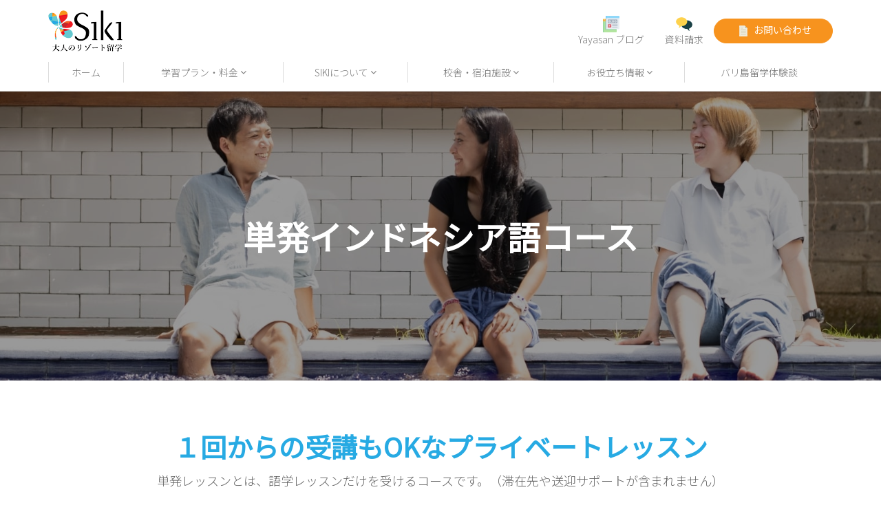

--- FILE ---
content_type: text/html; charset=UTF-8
request_url: https://siki-bali.com/index.php/learning/indonesia/onetime
body_size: 7736
content:
<!DOCTYPE html>
<html>
    <head>
        <!--meta link-->
        <meta http-equiv="Content-type" content="text/html;charset=UTF-8"/>
        <meta http-equiv="X-UA-Compatible" content="IE=edge" />
        <meta name="viewport" content="width=device-width, initial-scale=1">

        <!-- title -->
        <title>単発インドネシア語コース</title>
        <meta name="csrf-token" content="NCYM0p3gexJnyZc2sn7TuTnV9oKByPqbHcQpjySC">
        <link href="/images/favicon.png" rel="icon">

        <!-- ALL PAGE CSS -->
        <link defer="defer" rel="stylesheet" href="https://maxcdn.bootstrapcdn.com/bootstrap/3.3.7/css/bootstrap.min.css" integrity="sha384-BVYiiSIFeK1dGmJRAkycuHAHRg32OmUcww7on3RYdg4Va+PmSTsz/K68vbdEjh4u" crossorigin="anonymous">
        <link defer="defer" href="https://stackpath.bootstrapcdn.com/font-awesome/4.7.0/css/font-awesome.min.css" rel="stylesheet" type="text/css">
        <link defer="defer" href="https://siki-bali.com/css/tmdrPreset.css?v=1.0.1" rel="stylesheet" type="text/css">
        <link defer="defer" href="https://siki-bali.com/css/tmdrHead.css?v=1.0.1" rel="stylesheet" type="text/css">
        <link defer="defer" href="https://siki-bali.com/css/style.css?v=f84cfa47b3e0469bb720c1e64d6af667" rel="stylesheet" type="text/css">
        <link defer="defer" href="https://siki-bali.com/css/responsive.css?v=1.0.3" rel="stylesheet" type="text/css">

        <script async src="https://www.googletagmanager.com/gtag/js?id=UA-55386035-1"></script>
        <script>
          window.dataLayer = window.dataLayer || [];
          function gtag(){dataLayer.push(arguments);}
          gtag('js', new Date());
          gtag('config', 'UA-55386035-1');
        </script>

        <link defer="defer" href="https://cdnjs.cloudflare.com/ajax/libs/Swiper/4.4.6/css/swiper.min.css" rel="stylesheet"
    type="text/css">
<link defer="defer" href="https://cdnjs.cloudflare.com/ajax/libs/lightcase/2.5.0/css/lightcase.min.css" rel="stylesheet"
    type="text/css">
<link href="https://unpkg.com/ionicons@4.5.5/dist/css/ionicons.min.css" rel="stylesheet">
    </head>

    <body>
            <div class="offcanvas-bg"></div>
<header>	
  <nav class="navbar navbar-default navbar-twostage sm-mobile-menu has-secondary-menu m-0">
    <div class="container">
      <div class="row m-0 tmdr align-center">

        <a class="navbar-brand" href="https://siki-bali.com/index.php">
          <img src="/images/logo.png" alt="Siki Logo" />
        </a>

        <div class="secondary-menu">
          <!-- Brand and toggle get grouped for better mobile display -->
          <ul class="nav navbar-nav navbar-2nd">
            <li><a href="https://yayasansikibali.hatenablog.com" target="_blank" rel="noopener noreferrer nofollow"><span class="menu-img text-center">
              <img src="/images/icon-blogging.png" alt="icon" class="img-responsive" />
              </span> Yayasan ブログ</a></li>
            <li><a href="https://siki-bali.com/index.php/contact/catalog"><span class="menu-img text-center">
              <img src="/images/icon-chat.png" alt="icon" class="img-responsive" />
              </span> 資料請求</a></li>
            <li class="hidden-xs">
              <a href="https://siki-bali.com/index.php/contact/inquiry" class="btn btn-orange mr-sm-15">
              <img src="/images/icon-doc2.png" alt="icon" class="img-responsive">
              お問い合わせ</a></li>
          </ul>
          <div class="btn-toggle-container">
            <div class="btn-toggle-helper">
              <button type="button" class="navbar-toggle offcanvas-toggle" data-toggle="offcanvas" data-target="#main-menu-mobile" aria-expanded="false">
                <i class="fa fa-bars"></i>
              </button>
            </div>
          </div>
        </div>

      </div>

      <!-- Main Menu -->
      <div class="navbar-offcanvas navbar-offcanvas-touch navbar-offcanvas-right" id="main-menu-mobile">
        <!--<span class="btn-close-container">
          <button type="button" class="btn btn-danger offcanvas-close" data-toggle="offcanvas" data-target="#main-menu-mobile"><i class="fa fa-times"></i></button>
        </span>-->
        <ul class="nav navbar-nav dropdown-on-hover">
          <li class="visible-xs visible-sm pr-15 pt-15 text-right"><button type="button" class="btn btn-danger offcanvas-close" data-toggle="offcanvas" data-target="#main-menu-mobile"><i class="fa fa-times"></i></button></li>
          <li><a href="https://siki-bali.com/index.php">ホーム</a></li>
          <li class="dropdown mega-dropdown">
            <a href="#" class="dropdown-toggle" data-toggle="dropdown" role="button" aria-haspopup="true" aria-expanded="false">学習プラン・料金 <span class="caret"></span></a>
            <div class="dropdown-menu">
              <div class="container">
                <div class="row tmdr align-center dropdown-menu-container">
                  <div class="col-xs-12 dropdown-header">
                    <p class="">インドネシア語学習コース</p>
                  </div>
                  <div class="col-xs-12 col-md-3">
                    <a href="https://siki-bali.com/index.php/learning/indonesia/nonbiri" class="clearfix">
                      <img src="/images/header/header-indonesia-nonbiri.jpg" alt="" class="img-responsive hidden-xs hidden-sm mr-10 pull-left">
                      のんびりインドネシア語コース
                    </a>
                  </div>
                  <div class="col-xs-12 col-md-3">
                    <a href="https://siki-bali.com/index.php/learning/indonesia/tokoton" class="clearfix">
                      <img src="/images/header/header-indonesia-tokoton.jpg" alt="" class="img-responsive hidden-xs hidden-sm mr-10 pull-left">
                      とことんインドネシア語コース
                    </a>
                  </div>
                  <div class="col-xs-12 col-md-3">
                    <a href="https://siki-bali.com/index.php/learning/indonesia/onetime" class="clearfix">
                      <img src="/images/header/header-indonesia-onetime.jpg" alt="" class="img-responsive hidden-xs hidden-sm mr-10 pull-left">
                      単発インドネシア語コース
                    </a>
                  </div>
                  <div class="col-xs-12 col-md-3">
                    <a href="https://siki-bali.com/index.php/learning/indonesia/skype" class="clearfix">
                      <img src="/images/header/header-indonesia-skype.jpg" alt="" class="img-responsive hidden-xs hidden-sm mr-10 pull-left">
                      オンラインレッスン
                    </a>
                  </div>
                </div>
                <div class="row tmdr align-center dropdown-menu-container">
                  <div class="col-xs-12 dropdown-header">
                    <p class="">英語学習コース</p>
                  </div>
                  <div class="col-xs-12 col-md-3">
                    <a href="https://siki-bali.com/index.php/learning/english/nonbiri" class="clearfix">
                      <img src="/images/header/header-english-nonbiri.jpg" alt="" class="img-responsive hidden-xs hidden-sm mr-10 pull-left">
                      のんびり英語コース
                    </a>
                  </div>
                  <div class="col-xs-12 col-md-3">
                    <a href="https://siki-bali.com/index.php/learning/english/tokoton" class="clearfix">
                      <img src="/images/header/header-english-tokoton.jpg" alt="" class="img-responsive hidden-xs hidden-sm mr-10 pull-left">
                      とことん英語コース
                    </a>
                  </div>
                  <div class="col-xs-12 col-md-3">
                    <a href="https://siki-bali.com/index.php/learning/english/onetime" class="clearfix">
                      <img src="/images/header/header-english-onetime.jpg" alt="" class="img-responsive hidden-xs hidden-sm mr-10 pull-left">
                      単発英語コース
                    </a>
                  </div>
                </div>
                <div class="row tmdr align-center dropdown-menu-container">
                  <div class="col-xs-12 dropdown-header">
                    <p class="">特別学習コース・料金表</p>
                  </div>
                  <div class="col-xs-12 col-md-3">
                    <a href="https://siki-bali.com/index.php/learning/special/parent" class="clearfix">
                      <img src="/images/header/header-special-parent.jpg" alt="" class="img-responsive hidden-xs hidden-sm mr-10 pull-left">
                      親子留学コース
                    </a>
                  </div>
                  <div class="col-xs-12 col-md-3">
                    <a href="https://siki-bali.com/index.php/learning/special/homestay" class="clearfix">
                      <img src="/images/header/header-special-homestay.jpg" alt="" class="img-responsive hidden-xs hidden-sm mr-10 pull-left">
                      ホームステイコース
                    </a>
                  </div>				  
                  <div class="col-xs-12 col-md-3">
                    <a href="https://siki-bali.com/index.php/learning/special/kindergarten" class="clearfix">
                      <img src="/images/header/header-special-kindergarten.jpg" alt="" class="img-responsive hidden-xs hidden-sm mr-10 pull-left">
                      保育園先生コース
                    </a>
                  </div>
                  <div class="col-xs-12 col-md-3">
                    <a href="https://siki-bali.com/index.php/learning/special/teacher" class="clearfix">
                      <img src="/images/header/header-special-teacher.jpg" alt="" class="img-responsive hidden-xs hidden-sm mr-10 pull-left">
                      日本語教師コース
                    </a>
                  </div>
                  <div class="col-xs-12 col-md-3">
                    <a href="https://siki-bali.com/index.php/learning/special/orphanage" class="clearfix">
                      <img src="/images/header/header-special-orphanage.jpg" alt="" class="img-responsive hidden-xs hidden-sm mr-10 pull-left">
                      孤児院交流コース
                    </a>
                  </div>
                  <div class="col-xs-12 col-md-3">
                    <a href="https://siki-bali.com/index.php/learning/special/spaschool" class="clearfix">
                      <img src="/images/header/header-special-spaschool.jpg" alt="" class="img-responsive hidden-xs hidden-sm mr-10 pull-left">
                      スパスクールコース
                    </a>
                  </div>
                  <div class="col-xs-12 col-md-3">
                    <a href="https://siki-bali.com/index.php/learning/special/it_ryugaku" class="clearfix">
                      <img src="/images/header/header-special-it_ryugaku.jpg" alt="" class="img-responsive hidden-xs hidden-sm mr-10 pull-left">
                      IT留学コース
                    </a>
                  </div>






                  <!--<div class="col-xs-12 col-md-3">
                    <a href="pricelist.php" class="clearfix">
                      <img src="/images/header/pricelist.jpg" alt="" class="img-responsive hidden-xs hidden-sm mr-10 pull-left">
                      料金表
                    </a>
                  </div>		-->		  
                </div>
              </div>
            </div>
          </li>
          <li class="dropdown mega-dropdown">
            <a href="#" class="dropdown-toggle" data-toggle="dropdown" role="button" aria-haspopup="true" aria-expanded="false">SIKIについて <span class="caret"></span></a>
            <div class="dropdown-menu">
              <div class="container">
                <div class="row tmdr align-center dropdown-menu-container">
                  <div class="col-xs-12 dropdown-header">
                    <p class="">SIKIについて</p>
                  </div>
                  <div class="col-xs-12 col-md-3">
                    <a href="https://siki-bali.com/index.php/about" class="clearfix">
                      <img src="/images/header/header-about-siki.jpg" alt="" class="img-responsive hidden-xs hidden-sm mr-10 pull-left">
                      SIKI BALIについて
                    </a>
                  </div>
                  <div class="col-xs-12 col-md-3">
                    <a href="https://siki-bali.com/index.php/about/teacher" class="clearfix">
                      <img src="/images/header/header-about-teacher.jpg" alt="" class="img-responsive hidden-xs hidden-sm mr-10 pull-left">
                      講師紹介
                    </a>
                  </div>
                  <div class="col-xs-12 col-md-3">
                    <a href="https://siki-bali.com/index.php/about/message" class="clearfix">
                      <img src="/images/header/header-about-message.jpg" alt="" class="img-responsive hidden-xs hidden-sm mr-10 pull-left">
                      代表挨拶
                    </a>
                  </div>
                  <div class="col-xs-12 col-md-3">
                    <a href="https://siki-bali.com/index.php/about/step" class="clearfix">
                      <img src="/images/header/header-about-step.jpg" alt="" class="img-responsive hidden-xs hidden-sm mr-10 pull-left">
                      お申込みから出発までのステップ
                    </a>
                  </div>
                  <div class="col-xs-12 col-md-3">
                    <a href="https://siki-bali.com/index.php/about/support" class="clearfix">
                      <img src="/images/header/header-about-support.jpg" alt="" class="img-responsive hidden-xs hidden-sm mr-10 pull-left">
                      現地でのサポート
                    </a>
                  </div>
                  <div class="col-xs-12 col-md-3">
                    <a href="https://siki-bali.com/index.php/about/nihongo" class="clearfix">
                      <img src="/images/header/header-about-nihongo.jpg" alt="" class="img-responsive hidden-xs hidden-sm mr-10 pull-left">
                      日本語トレーニング
                    </a>
                  </div>
                <!--  <div class="col-xs-12 col-md-3">
                    <a href="https://siki-bali.com/index.php/about/study-tour" class="clearfix">
                      <img src="/images/header/header-about-study-tour.jpg" alt="" class="img-responsive hidden-xs hidden-sm mr-10 pull-left">
                      企業・団体様向けスタディツアー
                    </a>
                  </div> -->
                </div>
              </div>
            </div>
          </li>
          <li class="dropdown mega-dropdown">
            <a href="#" class="dropdown-toggle" data-toggle="dropdown" role="button" aria-haspopup="true" aria-expanded="false">校舎・宿泊施設 <span class="caret"></span></a>
            <div class="dropdown-menu">
              <div class="container">
                <div class="row tmdr align-center dropdown-menu-container">
                  <div class="col-xs-12 dropdown-header">
                    <p class="">校舎・宿泊施設</p>
                  </div>
                  <div class="col-xs-12 col-md-3">
                    <a href="https://siki-bali.com/index.php/school/facilities" class="clearfix">
                      <img src="/images/header/header-school-facility.jpg" alt="" class="img-responsive hidden-xs hidden-sm mr-10 pull-left">
                      校舎
                    </a>
                  </div>
                  <div class="col-xs-12 col-md-3">
                    <a href="https://siki-bali.com/index.php/school/accomodation" class="clearfix">
                      <img src="/images/header/header-school-apartment.jpg" alt="" class="img-responsive hidden-xs hidden-sm mr-10 pull-left">
                      宿泊施設
                    </a>
                  </div>
                  <div class="col-xs-12 col-md-3">
                    <a href="https://siki-bali.com/index.php/school/gallery" class="clearfix">
                      <img src="/images/header/header-school-gallery.jpg" alt="" class="img-responsive hidden-xs hidden-sm mr-10 pull-left">
                      ギャラリー
                    </a>
                  </div>
                </div>
              </div>
            </div>
          </li>
          <li class="dropdown mega-dropdown">
            <a href="#" class="dropdown-toggle" data-toggle="dropdown" role="button" aria-haspopup="true" aria-expanded="false">お役立ち情報 <span class="caret"></span></a>
            <div class="dropdown-menu">
              <div class="container">
                <div class="row tmdr align-center dropdown-menu-container">
                  <div class="col-xs-12 dropdown-header">
                    <p class="">お役立ち情報</p>
                  </div>
                  <div class="col-xs-12 col-md-3">
                    <a href="https://siki-bali.com/index.php/information/bali" class="clearfix">
                      <img src="/images/header/header-useful-bali-info.jpg" alt="" class="img-responsive hidden-xs hidden-sm mr-10 pull-left">
                      バリ島予備知識
                    </a>
                  </div>
                  <div class="col-xs-12 col-md-3">
                    <a href="https://siki-bali.com/index.php/information/faq" class="clearfix">
                      <img src="/images/header/header-useful-faq.jpg" alt="" class="img-responsive hidden-xs hidden-sm mr-10 pull-left">
                      よくある質問
                    </a>
                  </div>
                 <!-- <div class="col-xs-12 col-md-3">
                    <a href="https://siki-bali.com/index.php/information/questions-and-answers" class="clearfix">
                      <img src="/images/header/header-useful-question.jpg" alt="" class="img-responsive hidden-xs hidden-sm mr-10 pull-left">
                      インドネシア語 Q&amp;A
                    </a>
                  </div> -->
                </div>
              </div>
            </div>
          </li>
          <li><a href="https://siki-bali.com/index.php/review">バリ島留学体験談</a></li>
          <li class="visible-xs visible-sm"><a href="https://siki-bali.com/index.php/contact/inquiry" class=""><span class="btn btn-orange btn-block">お問い合わせ</span></a></li>
        </ul>
      </div>
      <!-- Main Menu End -->
    </div><!-- /.container-fluid -->
  </nav>

</header>
            <div id="app">
                    <main>
    <!-- BANNER -->
    <div class="bg-img" style="background-image:url(/images/course/indonesia-header.jpg)">
        <div class="text-container">
            <h1 class="banner-title">単発インドネシア語コース</h1>
        </div>
    </div>
    <!-- BANNER END -->

    <!-- WELCOME TEXT -->
    <div class="py-75 course-page-welcome-text">
        <div class="container">
            <div class="row">
                <div class="col-xs-12 col-md-10 col-md-offset-1">
                    <div class="section-header text-center mb-30">
                        <h2 class="section-title jpn">１回からの受講もOKなプライベートレッスン</h2>
                        <p class="font18">単発レッスンとは、語学レッスンだけを受けるコースです。（滞在先や送迎サポートが含まれません）</p>
                    </div>
                    <div class="section-body">
                        <div class="row tmdr align-center">
                            <div class="col-xs-12 col-md-6">
                                <div class="img-container">
                                    <img src="/images/course/indonesia-onetime.jpg" alt="こんな方に最適です" />
                                </div>
                            </div>
                            <div class="col-xs-12 col-md-6">
                                <div class="text-container">
                                    <ul class="list-unstyled list">
                                        <li>１レッスンから受講できる</li>
                                        <li>２０レッスンお申し込みで１０％off</li>
                                        <li>体験レッスンあり</li>
                                    </ul><br />
                                    <h2 class="title">こんな方に最適です</h2>
                                    <ul class="list-unstyled list">
                                        <li>バリ島在住者</li>
                                        <li>ご自身で滞在先の手配が可能な方</li>
                                        <li>レッスンだけ申し込みたい方</li>
                                        <li>レッスンスケジュールを自由に組みたい方</li>
                                    </ul>
                                </div>
                            </div>
                        </div>
                    </div>
                </div>
            </div>
        </div>
    </div>
    <!-- WELCOME TEXT END -->

    <!-- PRICES -->
        <div class="py-75 bg-lorange">
        <div class="container">
            <div class="row">
                <div class="col-xs-12 col-md-10 col-md-offset-1">
                    <div class="section-header text-center mb-15">
                        <h2 class="section-title latin">Prices</h2>
                        <p class="section-subtitle">料金表</p>
                    </div>
                    <div class="section-body">
                                                <course-price-component prop-description="&lt;p&gt;インドネシア語講座　受講費 / １講座料金&lt;/p&gt;"
                            prop-note="" :prop-price="{&quot;\u53d7\u8b1b\u56de\u6570&quot;:[&quot;1\u56de\uff08110\u5206\uff09&quot;,&quot;20\u56de\u30bb\u30c3\u30c8\uff08110\u5206\uff09&quot;],&quot;\u65b0\u6599\u91d1 (2024\u5e744\u67081\u65e5\u304b\u3089\uff09&quot;:[&quot;\u00a53,500\r\n\uff08Rp.350,000)&quot;,&quot;\u00a563,000 (10% OFF)&quot;]}">
                        </course-price-component>
                                                <course-price-component prop-description="&lt;p&gt;バリ語・ジャワ語講座　受講費 / １講座料金&lt;/p&gt;"
                            prop-note="" :prop-price="{&quot;\u53d7\u8b1b\u56de\u6570&quot;:[&quot;1\u56de\uff08110\u5206\uff09&quot;,&quot;20\u56de\u4ee5\u4e0a\uff08110\u5206\uff09&quot;],&quot;\u65b0\u6599\u91d1(2024\u5e744\u67081\u65e5\u304b\u3089\uff09&quot;:[&quot;\u00a53,800\r\n(Rp.380,000)&quot;,&quot;10% OFF&quot;]}">
                        </course-price-component>
                                                <course-price-component prop-description=""
                            prop-note="&lt;h4&gt;&nbsp;&lt;/h4&gt;

&lt;h4&gt;友達グループレッスン&lt;/h4&gt;

&lt;p&gt;２〜３人お友達を集めてグループレッスンが可能です。 詳しくはお問い合わせください。&lt;/p&gt;" :prop-price="[]">
                        </course-price-component>
                                            </div>
                </div>
            </div>
        </div>
    </div>
        <!-- PRICES END -->

    <!-- DAILY SCHEDULE -->
    <div class="py-75">
        <div class="container">
            <div class="section-header text-center">
                <h2 class="section-title latin">Lesson Schedule</h2>
                <p class="section-subtitle">レッスンスケジュール</p>
            </div>
            <div class="row">
                <div class="col-xs-12 col-md-10 col-md-offset-1">
                    <div class="drg-no-more-tables text-center">
                        <table class="table table-striped table-border daily-table text-center">
                            <tbody>
                                <tr>
                                    <td>①</td>
                                    <td>８：００〜８：５０</td>
                                    <td>１０分休憩</td>
                                    <td>９：００〜９：５０</td>
                                </tr>
                                <tr>
                                    <td>②</td>
                                    <td>１０：００〜１０：５０</td>
                                    <td>１０分休憩</td>
                                    <td>１１：００〜１１：５０</td>
                                </tr>
                                <tr>
                                    <td>③</td>
                                    <td>１３：００〜１３：５０</td>
                                    <td>１０分休憩</td>
                                    <td>１４：００〜１４：５０</td>
                                </tr>
                                <tr>
                                    <td>④</td>
                                    <td>１５：００〜１５：５０</td>
                                    <td>１０分休憩</td>
                                    <td>１６：００〜１６：５０</td>
                                </tr>
                                <tr>
                                    <td>⑤</td>
                                    <td>１７：００〜１７：５０</td>
                                    <td>１０分休憩</td>
                                    <td>１８：００〜１８：５０</td>
                                </tr>
                            </tbody>
                        </table>
                    </div>
                </div>
            </div>
        </div>
    </div>
    <!-- DAILY SCHEDULE END -->

    <!-- CUSTOMER -->
    <div class="py-75">
        <div class="container text-center">
            <div class="section-header">
                <h2 class="section-title latin">Our Customer</h2>
                <p class="section-subtitle">SIKIで勉強された生徒さんの声</p>
            </div>
            <div class="section-body">
                <div class="row tmdr item-center">
                    <div class="col-xs-12 col-md-10">
                        <div class="row">

                            <div class="col-xs-12 col-sm-6 sm-mb-20">
                                <a href="https://siki-bali.com/index.php/review/bahasa/62"
                                    class="customer-review-container">
                                    <img src="/upload/image/reviews/I7Sx5tHHAV0fUYHKCyJdl6BpHbtnis.jpg" alt="高橋克昌さん(50代）"
                                        class="mb-15" />
                                    <div class="text-container">
                                        <h3 class="name">高橋克昌さん(50代）</h3>
                                        <p>とことんインドネシア語1か月+のんびりインドネシア語1週間延長

&nbsp;

〇インドネシア語を勉強し始めたきっかけを教えてください。

&nbsp;

昔、英...</p>
                                    </div>
                                </a>
                            </div>

                                                            <div class="col-xs-12 col-sm-6 sm-mb-20">
                                    <a href="https://siki-bali.com/index.php/review/bahasa/60"
                                        class="customer-review-container">
                                        <img src="/upload/image/reviews/QN5AQ2yKhZEsuYQOdSSjFa4jzlMoJM.jpg" alt="石野広基さん（２３歳）"
                                            class="mb-15" />
                                        <div class="text-container">
                                            <h3 class="name">石野広基さん（２３歳）</h3>
                                            <p>とことんインドネシア語・2ヶ月コース、SIKIでの学習の成果と今後の展望をお聞きしました。
&nbsp;

〇留学開始する前に入国管理局のVISA受付が止まってしま...</p>
                                        </div>
                                    </a>
                                </div>
                            
                        </div>
                        <div class="text-center mt-30">
                                                            <a href="https://siki-bali.com/index.php/review/bahasa" class="btn btn-orange btn-all-round">もっと見る</a>
                                                    </div>
                    </div>
                </div>
            </div>
        </div>
    </div>
    <!-- CUSTOMER END -->

    <!-- OTHER LESSON -->
    <div class="py-75 bg-lblue">
        <div class="container">
            <div class="section-header text-center mb-50">
                <h2 class="section-title latin">Other Lessons</h2>
                <p class="section-subtitle">その他のインドネシア語のコース</p>
            </div>
            <div class="section-body">
                <div class="row">
                    <div class="col-xs-12 col-sm-6 mb-30">
                        <a href="/learning/indonesia/nonbiri" class="course-other-lesson-container">
                            <div class="row tmdr align-center">
                                <div class="col-xs-12 col-md-6">
                                    <img src="/images/course/indonesia-nonbiri.jpg" alt="のんびりインドネシア語コース"
                                        class="mb-15" />
                                </div>
                                <div class="col-xs-12 col-md-6">
                                    <h3 class="title font18 mb-15"><b>のんびりインドネシア語コース</b></h3>
                                    <p class="ellipsis-text">
                                        午前中は授業、午後からは観光などバリ島もじっくり楽しめるコースです。ゆっくりと自分のペースで語学習得を目指したい方にオススメです。</p>
                                </div>
                            </div>
                        </a>
                    </div>
                    <div class="col-xs-12 col-sm-6 mb-30">
                        <a href="/learning/indonesia/tokoton" class="course-other-lesson-container">
                            <div class="row tmdr align-center">
                                <div class="col-xs-12 col-md-6">
                                    <img src="/images/course/indonesia-tokoton.jpg" alt="とことんインドネシア語コース"
                                        class="mb-15" />
                                </div>
                                <div class="col-xs-12 col-md-6">
                                    <h3 class="title font18 mb-15"><b>とことんインドネシア語コース</b></h3>
                                    <p class="ellipsis-text">
                                        着実に語学力をつけたい方にオススメのコースです。長時間の授業ながらも詰め込みすぎず滞在時間を有効活用できる時間割になっています。</p>
                                </div>
                            </div>
                        </a>
                    </div>
                    <div class="col-xs-12 col-sm-6 mb-30">
                        <a href="/learning/indonesia/skype" class="course-other-lesson-container">
                            <div class="row tmdr align-center">
                                <div class="col-xs-12 col-md-6">
                                    <img src="/images/course/indonesia-skype.jpg" alt="オンラインレッスン" class="mb-15" />
                                </div>
                                <div class="col-xs-12 col-md-6">
                                    <h3 class="title font18 mb-15"><b>オンラインレッスン</b></h3>
                                    <p class="ellipsis-text">
                                        語学学校SIKIのインドネシア講座がインターネットを使って受けられます。バリ島育ちの先生と和気あいあいインドネシア語会話しませんか。</p>
                                </div>
                            </div>
                        </a>
                    </div>
                    <div class="col-xs-12 col-sm-6 mb-30">
                        <a href="/learning/special/homestay" class="course-other-lesson-container">
                            <div class="row tmdr align-center">
                                <div class="col-xs-12 col-md-6">
                                    <img src="/images/course/special-homestay.jpg" alt="ホームステイコース" class="mb-15" />
                                </div>
                                <div class="col-xs-12 col-md-6">
                                    <h3 class="title font18 mb-15"><b>ホームステイコース</b></h3>
                                    <p class="ellipsis-text">伝統的なバリニーズ家庭にホームステイし、日本とは違う価値観、時間の流れの中で 生活してみませんか。</p>
                                </div>
                            </div>
                        </a>
                    </div>
                </div>
            </div>
        </div>
    </div>
    <!-- OTHER LESSON END -->
</main>
            </div>

            <footer>
  <div id="footer" class="section">
    <div class="container">
      <div class="row footer-container">
        <div class="col-xs-12 col-md-2">
          <a href="/index.php" class="img-link mb-30">
            <img src="/images/logo-footer.png" alt="Siki logo white" class="img-responsive" />
          </a>
        </div>
        <div class="col-xs-12 col-md-8">
          <p class=" mb-30">インドネシア人だけでなく日本人やインドネシアに在住の外国人の方々がインドネシア語やバリ語や英語を学びにくる場としても学校を開き、語学プログラムをご活用頂いております。言葉を学びたい方であれば、どの国、どの年代の方でも受け入れており、わきあいあいとした校風の中、ご自分のペースで学んで頂く事が出来ます。</p>
        </div>
        <div class="col-xs-12 col-md-2">
          <div class="footer-social mb-30">
            <a href="https://www.facebook.com/%E3%83%90%E3%83%AA%E5%B3%B6%E8%AA%9E%E5%AD%A6%E5%AD%A6%E6%A0%A1-SikiBali-828292197272916/" class="btn"><i class="fa fa-fw fa-facebook"></i></a>
            <a href="https://www.instagram.com/sikibali2004/" class="btn"><i class="fa fa-fw fa-instagram"></i></a>
            <a href="https://www.youtube.com/channel/UCXmPlSvdnrMFmM-FsOd8ERg" class="btn"><i class="fa fa-fw fa-youtube"></i></a>
          </div>
        </div>
      </div>
      <div class="row footer-container">
        <div class="col-xs-12 col-md-6">
          <div class="row">
            <div class="col-xs-12">
              <h2 class="section-title mb-30 font16">学習プラン・料金</h2>
            </div>
            <div class="col-xs-12 col-md-6">
              <ul class="footer-nav mb-30">
                <li><a href="https://siki-bali.com/index.php/learning/indonesia/nonbiri">のんびりインドネシア語コース</a></li>
                <li><a href="https://siki-bali.com/index.php/learning/indonesia/tokoton">とことんインドネシア語コース</a></li>
                <li><a href="https://siki-bali.com/index.php/learning/indonesia/onetime">単発インドネシア語コース</a></li>
                <li><a href="https://siki-bali.com/index.php/learning/indonesia/skype">オンラインレッスン</a></li>
                <li><a href="https://siki-bali.com/index.php/learning/english/nonbiri">のんびり英語コース</a></li>
                <li><a href="https://siki-bali.com/index.php/learning/english/tokoton">とことん英語コース</a></li>
                <li><a href="https://siki-bali.com/index.php/learning/english/onetime">単発英語コース</a></li>
              </ul>
            </div>
            <div class="col-xs-12 col-md-6">
              <ul class="footer-nav mb-30">
                <li><a href="https://siki-bali.com/index.php/learning/special/parent">親子留学コース</a></li>
                <li><a href="https://siki-bali.com/index.php/learning/special/homestay">ホームステイコース</a></li>
                <li><a href="https://siki-bali.com/index.php/learning/special/kindergarten">保育園先生コース</a></li>
                <li><a href="https://siki-bali.com/index.php/learning/special/teacher">日本語教師コース</a></li>
                <li><a href="https://siki-bali.com/index.php/learning/special/orphanage">孤児院交流コース</a></li>
                <li><a href="https://siki-bali.com/index.php/learning/special/spaschool">スパスクールコース</a></li>
                <li><a href="https://siki-bali.com/index.php/learning/special/it_ryugaku">リゾートIT留学コース</a></li>
              </ul>
            </div>
          </div>
        </div>
        
        <div class="col-xs-12 col-md-6">
          <div class="row">
            <div class="col-xs-12">
              <h2 class="section-title mb-30 font16">SIKIの事をくわしく</h2>
            </div>
            <div class="col-xs-12 col-md-6">
              <ul class="footer-nav mb-30">
                <li><a href="https://siki-bali.com/index.php/about">SIKI BALIについて</a></li>
                <li><a href="https://siki-bali.com/index.php/about/teacher">講師紹介</a></li>
                <li><a href="https://siki-bali.com/index.php/about/message">代表挨拶</a></li>
                <li><a href="https://siki-bali.com/index.php/about/step">お申込みから出発までのステップ</a></li>
                <li><a href="https://siki-bali.com/index.php/about/support">現地でのサポート</a></li>
                <li><a href="https://siki-bali.com/index.php/about/nihongo">日本語トレーニング</a></li>
                <li><a href="https://siki-bali.com/index.php/about/agreement">プログラム参加規約</a></li>
              </ul>
            </div>
            <div class="col-xs-12 col-md-6">
              <ul class="footer-nav mb-30">
                <li><a href="https://siki-bali.com/index.php/school/facilities">校舎</a></li>
                <li><a href="https://siki-bali.com/index.php/school/accomodation">宿泊施設</a></li>
                <li><a href="https://siki-bali.com/index.php/school/gallery">ギャラリー</a></li>
                <li><a href="https://siki-bali.com/index.php/information/bali">バリ島予備知識</a></li>
                <li><a href="https://siki-bali.com/index.php/information/faq">よくある質問</a></li>
                <li><a href="https://siki-bali.com/index.php/review">バリ島留学体験談</a></li>
                <li><a href="https://yayasansikibali.hatenablog.com" target="_blank" rel="noopener noreferrer nofollow">Yayasan ブログ</a></li>      
              </ul>
            </div>
          </div>
        </div>        
      </div>
      <div class="row tmdr align-bottom footer-container">
        <div class="col-xs-12 col-md-6 mb-30">
          <p class="phone-information">
            <span class="fa fa-stack">
              <i class="fa fa-phone fa-stack-1x"></i>
              <i class="fa fa-circle-thin fa-stack-2x"></i>
            </span>
            
            +62 821 4489 5820
          </p>
          <p>月～金：09:00～20:00 土：09:00～12:00 日曜日は定休日</p>
          
        </div>
        <div class="col-xs-12 col-md-6 text-md-right mb-30">
          <ul class="nav navbar-nav">
            <li><a href="/en">英語サイト</a></li>
            <li><a href="/indo">インドネシアサイト</a></li>
            <li><a href="https://siki-bali.com/index.php/contact/inquiry">お問い合わせ</a></li>
            <li><a href="https://siki-bali.com/index.php/contact/catalog">資料請求</a></li>
          </ul>
        </div>
      </div>
      <div id="copyright" class="text-center">
        <p class="small">Copyright &copy; <script>document.write(new Date().getFullYear());</script> by Siki Bali. All Rights Reserved </p>
      </div>
    </div>
  </div>
</footer>

<!-- お問い合わせ STICKY BUTTON -->
<a class="sticky-button desktop hidden-xs" href="https://siki-bali.com/index.php/contact/inquiry">
  お問い合わせ
  <img src="/images/icon-doc2.png" alt="icon" class="img-responsive">
</a>

<a class="sticky-button mobile visible-xs" href="https://siki-bali.com/index.php/contact/inquiry">
  <div class="clearfix">
    <div class="pull-left">
      <img src="/images/icon-doc2.png" alt="icon" class="img-responsive">
      お問い合わせはこちら
    </div>
    <div class="pull-right">
      Click <i class="fa fa-chevron-right"></i>
    </div>
  </div>
</a>
<!-- お問い合わせ STICKY BUTTON END -->

<!-- SCROLL TO TOP BUTTON -->
<a class="back-to-top" href="#">
  <span class="glyphicon glyphicon-menu-up"></span>
</a>
<!-- SCROLL TO TOP BUTTON END -->
            
            <script src="https://ajax.googleapis.com/ajax/libs/jquery/3.3.1/jquery.min.js"></script>
            <script src="https://maxcdn.bootstrapcdn.com/bootstrap/3.3.7/js/bootstrap.min.js" integrity="sha384-Tc5IQib027qvyjSMfHjOMaLkfuWVxZxUPnCJA7l2mCWNIpG9mGCD8wGNIcPD7Txa" crossorigin="anonymous"></script>
            <script src="https://siki-bali.com/js/bootstrap.offcanvas.tmdr.js" type="text/javascript"></script>
            <script src="https://siki-bali.com/js/tmdrHead.js" type="text/javascript"></script>
            <script src="https://siki-bali.com/js/plugins.js" type="text/javascript"></script>

            <!-- THIS PAGE ONLY Javascript -->
<script src="https://cdnjs.cloudflare.com/ajax/libs/Swiper/4.4.6/js/swiper.min.js" type="text/javascript"></script>
<script src="https://cdnjs.cloudflare.com/ajax/libs/lightcase/2.5.0/js/lightcase.min.js" type="text/javascript">
</script>

<!-- THIS PAGE ONLY SCRIPT CODE -->
<script type="text/javascript">
    $(document).ready(function(){
            $('a[data-rel^=lightcase]').lightcase();

            var homeSwiper = new Swiper('.home-swiper', {
                loop: true,
                slidesPerView: 2,
                centeredSlides: true,
                autoplay: 4000,
                pagination: {
                    el : '.home-swiper-pagination',
                },
                navigation: {
                    prevEl : '.home-swiper-prev',
                    nextEl : '.home-swiper-next',
                },
                preventClicks: true,
                autoplayDisableOnInteraction: false,
                breakpoints: {
                    767: {
                      slidesPerView: 1,
                    }
                }
            });

            var upcomingEventSwiper = new Swiper('.upcoming-event-swiper', {
                loop: true,
                slidesPerView: 3,
                spaceBetween: 15,
                centeredSlides: false,
                navigation: {
                    prevEl : '.upcoming-event-prev',
                    nextEl : '.upcoming-event-next',
                },
                preventClicks: true,
                breakpoints: {
                    991: {
                      centeredSlides: true,
                      slidesPerView: 2,
                    }
                }
            });

        });
</script>
<script type="text/javascript" src="https://siki-bali.com/js/course-price.js"></script>

    <script defer src="https://static.cloudflareinsights.com/beacon.min.js/vcd15cbe7772f49c399c6a5babf22c1241717689176015" integrity="sha512-ZpsOmlRQV6y907TI0dKBHq9Md29nnaEIPlkf84rnaERnq6zvWvPUqr2ft8M1aS28oN72PdrCzSjY4U6VaAw1EQ==" data-cf-beacon='{"version":"2024.11.0","token":"70df0d671e4147dd9f451fdf3574d5e1","r":1,"server_timing":{"name":{"cfCacheStatus":true,"cfEdge":true,"cfExtPri":true,"cfL4":true,"cfOrigin":true,"cfSpeedBrain":true},"location_startswith":null}}' crossorigin="anonymous"></script>
</body>
</html>

--- FILE ---
content_type: text/css
request_url: https://siki-bali.com/css/tmdrPreset.css?v=1.0.1
body_size: 2547
content:
/*=======================================================*/
/*                                                       */
/* Timedoor CSS Preset Library                           */
/* v. 1.04 - last update 11/01/2019                      */
/*                                                       */
/*=======================================================*/
/*                                                       */
/* Table oif Content                                     */
/*                                                       */
/* Col 20% ------------------------------------- [COL20] */
/* Column Position ---------------------------- [COLPOS] */
/* Content Position --------------------------- [CONPOS] */
/* Display Class -------------------------------- [DISP] */
/* Margin --------------------------------------- [MARG] */
/* Padding --------------------------------------- [PAD] */
/* Font Size ------------------------------------ [FONT] */
/*                                                       */
/*=======================================================*/
/*=======================================================*/
/* Col 20% ------------------------------------- [COL20] */
/*=======================================================*/
.col-xs-20 {
  float: left;
  width: 20%;
  padding-left: 15px;
  padding-right: 15px;
}

@media (min-width: 768px) {
  .col-sm-20 {
    float: left;
    width: 20%;
    padding-left: 15px;
    padding-right: 15px;
  }
}
@media (min-width: 992px) {
  .col-md-20 {
    float: left;
    width: 20%;
    padding-left: 15px;
    padding-right: 15px;
  }
}
@media (min-width: 1200px) {
  .col-lg-20 {
    float: left;
    width: 20%;
    padding-left: 15px;
    padding-right: 15px;
  }
}
/*=======================================================*/
/* Column Position ---------------------------- [COLPOS] */
/*=======================================================*/
.row.tmdr {
  display: -webkit-box;
  display: -webkit-flex;
  display: -moz-box;
  display: -ms-flexbox;
  display: flex;
  -webkit-flex-wrap: wrap;
  -ms-flex-wrap: wrap;
  flex-wrap: wrap;
}
.row.tmdr:before, .row.tmdr:after {
  width: 100%;
}
.row.tmdr.item-left {
  -webkit-box-pack: flex-start;
  -webkit-justify-content: flex-start;
  -ms-flex-pack: flex-start;
  justify-content: flex-start;
}
.row.tmdr.item-center {
  -webkit-box-pack: center;
  -webkit-justify-content: center;
  -ms-flex-pack: center;
  justify-content: center;
}
.row.tmdr.item-right {
  -webkit-box-pack: flex-end;
  -webkit-justify-content: flex-end;
  -ms-flex-pack: flex-end;
  justify-content: flex-end;
}
.row.tmdr.align-top {
  -webkit-box-align: flex-start;
  -moz-box-align: flex-start;
  -ms-flex-align: flex-start;
  -webkit-align-items: flex-start;
  align-items: flex-start;
}
.row.tmdr.align-center {
  -webkit-box-align: center;
  -moz-box-align: center;
  -ms-flex-align: center;
  -webkit-align-items: center;
  align-items: center;
}
.row.tmdr.align-bottom {
  -webkit-box-align: flex-end;
  -moz-box-align: flex-end;
  -ms-flex-align: flex-end;
  -webkit-align-items: flex-end;
  align-items: flex-end;
}

/*=======================================================*/
/* Content Position --------------------------- [CONPOS] */
/*=======================================================*/
.middle-item {
  display: table;
  width: 100%;
  height: 100%;
}
.middle-item .middle-item-content {
  display: table-cell;
  vertical-align: middle;
}

/*=======================================================*/
/* Display Class -------------------------------- [DISP] */
/*=======================================================*/
.display-xs-block {
  display: block !important;
}

.display-xs-inline {
  display: inline !important;
}

.display-xs-inline-block {
  display: inline-block !important;
}

@media (min-width: 768px) {
  .display-sm-block {
    display: block !important;
  }

  .display-sm-inline {
    display: inline !important;
  }

  .display-sm-inline-block {
    display: inline-block !important;
  }
}
@media (min-width: 992px) {
  .display-md-block {
    display: block !important;
  }

  .display-md-inline {
    display: inline !important;
  }

  .display-md-inline-block {
    display: inline-block !important;
  }
}
@media (min-width: 1200px) {
  .display-lg-block {
    display: block !important;
  }

  .display-lg-inline {
    display: inline !important;
  }

  .display-lg-inline-block {
    display: inline-block !important;
  }
}
/*=======================================================*/
/* Margin --------------------------------------- [MARG] */
/*=======================================================*/
.m-0 {
  margin: 0px !important;
}

.m-5 {
  margin: 5px !important;
}

.m-10 {
  margin: 10px !important;
}

.m-15 {
  margin: 15px !important;
}

.m-20 {
  margin: 20px !important;
}

.m-25 {
  margin: 25px !important;
}

.m-30 {
  margin: 30px !important;
}

.m-35 {
  margin: 35px !important;
}

.m-40 {
  margin: 40px !important;
}

.m-45 {
  margin: 45px !important;
}

.m-50 {
  margin: 50px !important;
}

.m-55 {
  margin: 55px !important;
}

.m-60 {
  margin: 60px !important;
}

.m-65 {
  margin: 65px !important;
}

.m-70 {
  margin: 70px !important;
}

.m-75 {
  margin: 75px !important;
}

.m-80 {
  margin: 80px !important;
}

.m-85 {
  margin: 85px !important;
}

.m-90 {
  margin: 90px !important;
}

.m-95 {
  margin: 95px !important;
}

.m-100 {
  margin: 100px !important;
}

.my-0 {
  margin-top: 0px !important;
  margin-bottom: 0px !important;
}

.my-5 {
  margin-top: 5px !important;
  margin-bottom: 5px !important;
}

.my-10 {
  margin-top: 10px !important;
  margin-bottom: 10px !important;
}

.my-15 {
  margin-top: 15px !important;
  margin-bottom: 15px !important;
}

.my-20 {
  margin-top: 20px !important;
  margin-bottom: 20px !important;
}

.my-25 {
  margin-top: 25px !important;
  margin-bottom: 25px !important;
}

.my-30 {
  margin-top: 30px !important;
  margin-bottom: 30px !important;
}

.my-35 {
  margin-top: 35px !important;
  margin-bottom: 35px !important;
}

.my-40 {
  margin-top: 40px !important;
  margin-bottom: 40px !important;
}

.my-45 {
  margin-top: 45px !important;
  margin-bottom: 45px !important;
}

.my-50 {
  margin-top: 50px !important;
  margin-bottom: 50px !important;
}

.my-55 {
  margin-top: 55px !important;
  margin-bottom: 55px !important;
}

.my-60 {
  margin-top: 60px !important;
  margin-bottom: 60px !important;
}

.my-65 {
  margin-top: 65px !important;
  margin-bottom: 65px !important;
}

.my-70 {
  margin-top: 70px !important;
  margin-bottom: 70px !important;
}

.my-75 {
  margin-top: 75px !important;
  margin-bottom: 75px !important;
}

.my-80 {
  margin-top: 80px !important;
  margin-bottom: 80px !important;
}

.my-85 {
  margin-top: 85px !important;
  margin-bottom: 85px !important;
}

.my-90 {
  margin-top: 90px !important;
  margin-bottom: 90px !important;
}

.my-95 {
  margin-top: 95px !important;
  margin-bottom: 95px !important;
}

.my-100 {
  margin-top: 100px !important;
  margin-bottom: 100px !important;
}

.mx-0 {
  margin-right: 0px !important;
  margin-left: 0px !important;
}

.mx-5 {
  margin-right: 5px !important;
  margin-left: 5px !important;
}

.mx-10 {
  margin-right: 10px !important;
  margin-left: 10px !important;
}

.mx-15 {
  margin-right: 15px !important;
  margin-left: 15px !important;
}

.mx-20 {
  margin-right: 20px !important;
  margin-left: 20px !important;
}

.mx-25 {
  margin-right: 25px !important;
  margin-left: 25px !important;
}

.mx-30 {
  margin-right: 30px !important;
  margin-left: 30px !important;
}

.mx-35 {
  margin-right: 35px !important;
  margin-left: 35px !important;
}

.mx-40 {
  margin-right: 40px !important;
  margin-left: 40px !important;
}

.mx-45 {
  margin-right: 45px !important;
  margin-left: 45px !important;
}

.mx-50 {
  margin-right: 50px !important;
  margin-left: 50px !important;
}

.mx-55 {
  margin-right: 55px !important;
  margin-left: 55px !important;
}

.mx-60 {
  margin-right: 60px !important;
  margin-left: 60px !important;
}

.mx-65 {
  margin-right: 65px !important;
  margin-left: 65px !important;
}

.mx-70 {
  margin-right: 70px !important;
  margin-left: 70px !important;
}

.mx-75 {
  margin-right: 75px !important;
  margin-left: 75px !important;
}

.mx-80 {
  margin-right: 80px !important;
  margin-left: 80px !important;
}

.mx-85 {
  margin-right: 85px !important;
  margin-left: 85px !important;
}

.mx-90 {
  margin-right: 90px !important;
  margin-left: 90px !important;
}

.mx-95 {
  margin-right: 95px !important;
  margin-left: 95px !important;
}

.mx-100 {
  margin-right: 100px !important;
  margin-left: 100px !important;
}

.mt-0 {
  margin-top: 0px !important;
}

.mt-5 {
  margin-top: 5px !important;
}

.mt-10 {
  margin-top: 10px !important;
}

.mt-15 {
  margin-top: 15px !important;
}

.mt-20 {
  margin-top: 20px !important;
}

.mt-25 {
  margin-top: 25px !important;
}

.mt-30 {
  margin-top: 30px !important;
}

.mt-35 {
  margin-top: 35px !important;
}

.mt-40 {
  margin-top: 40px !important;
}

.mt-45 {
  margin-top: 45px !important;
}

.mt-50 {
  margin-top: 50px !important;
}

.mt-55 {
  margin-top: 55px !important;
}

.mt-60 {
  margin-top: 60px !important;
}

.mt-65 {
  margin-top: 65px !important;
}

.mt-70 {
  margin-top: 70px !important;
}

.mt-75 {
  margin-top: 75px !important;
}

.mt-80 {
  margin-top: 80px !important;
}

.mt-85 {
  margin-top: 85px !important;
}

.mt-90 {
  margin-top: 90px !important;
}

.mt-95 {
  margin-top: 95px !important;
}

.mt-100 {
  margin-top: 100px !important;
}

.ml-0 {
  margin-left: 0px !important;
}

.ml-5 {
  margin-left: 5px !important;
}

.ml-10 {
  margin-left: 10px !important;
}

.ml-15 {
  margin-left: 15px !important;
}

.ml-20 {
  margin-left: 20px !important;
}

.ml-25 {
  margin-left: 25px !important;
}

.ml-30 {
  margin-left: 30px !important;
}

.ml-35 {
  margin-left: 35px !important;
}

.ml-40 {
  margin-left: 40px !important;
}

.ml-45 {
  margin-left: 45px !important;
}

.ml-50 {
  margin-left: 50px !important;
}

.ml-55 {
  margin-left: 55px !important;
}

.ml-60 {
  margin-left: 60px !important;
}

.ml-65 {
  margin-left: 65px !important;
}

.ml-70 {
  margin-left: 70px !important;
}

.ml-75 {
  margin-left: 75px !important;
}

.ml-80 {
  margin-left: 80px !important;
}

.ml-85 {
  margin-left: 85px !important;
}

.ml-90 {
  margin-left: 90px !important;
}

.ml-95 {
  margin-left: 95px !important;
}

.ml-100 {
  margin-left: 100px !important;
}

.mb-0 {
  margin-bottom: 0px !important;
}

.mb-5 {
  margin-bottom: 5px !important;
}

.mb-10 {
  margin-bottom: 10px !important;
}

.mb-15 {
  margin-bottom: 15px !important;
}

.mb-20 {
  margin-bottom: 20px !important;
}

.mb-25 {
  margin-bottom: 25px !important;
}

.mb-30 {
  margin-bottom: 30px !important;
}

.mb-35 {
  margin-bottom: 35px !important;
}

.mb-40 {
  margin-bottom: 40px !important;
}

.mb-45 {
  margin-bottom: 45px !important;
}

.mb-50 {
  margin-bottom: 50px !important;
}

.mb-55 {
  margin-bottom: 55px !important;
}

.mb-60 {
  margin-bottom: 60px !important;
}

.mb-65 {
  margin-bottom: 65px !important;
}

.mb-70 {
  margin-bottom: 70px !important;
}

.mb-75 {
  margin-bottom: 75px !important;
}

.mb-80 {
  margin-bottom: 80px !important;
}

.mb-85 {
  margin-bottom: 85px !important;
}

.mb-90 {
  margin-bottom: 90px !important;
}

.mb-95 {
  margin-bottom: 95px !important;
}

.mb-100 {
  margin-bottom: 100px !important;
}

.mr-0 {
  margin-right: 0px !important;
}

.mr-5 {
  margin-right: 5px !important;
}

.mr-10 {
  margin-right: 10px !important;
}

.mr-15 {
  margin-right: 15px !important;
}

.mr-20 {
  margin-right: 20px !important;
}

.mr-25 {
  margin-right: 25px !important;
}

.mr-30 {
  margin-right: 30px !important;
}

.mr-35 {
  margin-right: 35px !important;
}

.mr-40 {
  margin-right: 40px !important;
}

.mr-45 {
  margin-right: 45px !important;
}

.mr-50 {
  margin-right: 50px !important;
}

.mr-55 {
  margin-right: 55px !important;
}

.mr-60 {
  margin-right: 60px !important;
}

.mr-65 {
  margin-right: 65px !important;
}

.mr-70 {
  margin-right: 70px !important;
}

.mr-75 {
  margin-right: 75px !important;
}

.mr-80 {
  margin-right: 80px !important;
}

.mr-85 {
  margin-right: 85px !important;
}

.mr-90 {
  margin-right: 90px !important;
}

.mr-95 {
  margin-right: 95px !important;
}

.mr-100 {
  margin-right: 100px !important;
}

/*=======================================================*/
/* Padding --------------------------------------- [PAD] */
/*=======================================================*/
.p-0 {
  padding: 0px !important;
}

.p-5 {
  padding: 5px !important;
}

.p-10 {
  padding: 10px !important;
}

.p-15 {
  padding: 15px !important;
}

.p-20 {
  padding: 20px !important;
}

.p-25 {
  padding: 25px !important;
}

.p-30 {
  padding: 30px !important;
}

.p-35 {
  padding: 35px !important;
}

.p-40 {
  padding: 40px !important;
}

.p-45 {
  padding: 45px !important;
}

.p-50 {
  padding: 50px !important;
}

.p-55 {
  padding: 55px !important;
}

.p-60 {
  padding: 60px !important;
}

.p-65 {
  padding: 65px !important;
}

.p-70 {
  padding: 70px !important;
}

.p-75 {
  padding: 75px !important;
}

.p-80 {
  padding: 80px !important;
}

.p-85 {
  padding: 85px !important;
}

.p-90 {
  padding: 90px !important;
}

.p-95 {
  padding: 95px !important;
}

.p-100 {
  padding: 100px !important;
}

.py-0 {
  padding-top: 0px !important;
  padding-bottom: 0px !important;
}

.py-5 {
  padding-top: 5px !important;
  padding-bottom: 5px !important;
}

.py-10 {
  padding-top: 10px !important;
  padding-bottom: 10px !important;
}

.py-15 {
  padding-top: 15px !important;
  padding-bottom: 15px !important;
}

.py-20 {
  padding-top: 20px !important;
  padding-bottom: 20px !important;
}

.py-25 {
  padding-top: 25px !important;
  padding-bottom: 25px !important;
}

.py-30 {
  padding-top: 30px !important;
  padding-bottom: 30px !important;
}

.py-35 {
  padding-top: 35px !important;
  padding-bottom: 35px !important;
}

.py-40 {
  padding-top: 40px !important;
  padding-bottom: 40px !important;
}

.py-45 {
  padding-top: 45px !important;
  padding-bottom: 45px !important;
}

.py-50 {
  padding-top: 50px !important;
  padding-bottom: 50px !important;
}

.py-55 {
  padding-top: 55px !important;
  padding-bottom: 55px !important;
}

.py-60 {
  padding-top: 60px !important;
  padding-bottom: 60px !important;
}

.py-65 {
  padding-top: 65px !important;
  padding-bottom: 65px !important;
}

.py-70 {
  padding-top: 70px !important;
  padding-bottom: 70px !important;
}

.py-75 {
  padding-top: 75px !important;
  padding-bottom: 75px !important;
}

.py-80 {
  padding-top: 80px !important;
  padding-bottom: 80px !important;
}

.py-85 {
  padding-top: 85px !important;
  padding-bottom: 85px !important;
}

.py-90 {
  padding-top: 90px !important;
  padding-bottom: 90px !important;
}

.py-95 {
  padding-top: 95px !important;
  padding-bottom: 95px !important;
}

.py-100 {
  padding-top: 100px !important;
  padding-bottom: 100px !important;
}

.px-0 {
  padding-right: 0px !important;
  padding-left: 0px !important;
}

.px-5 {
  padding-right: 5px !important;
  padding-left: 5px !important;
}

.px-10 {
  padding-right: 10px !important;
  padding-left: 10px !important;
}

.px-15 {
  padding-right: 15px !important;
  padding-left: 15px !important;
}

.px-20 {
  padding-right: 20px !important;
  padding-left: 20px !important;
}

.px-25 {
  padding-right: 25px !important;
  padding-left: 25px !important;
}

.px-30 {
  padding-right: 30px !important;
  padding-left: 30px !important;
}

.px-35 {
  padding-right: 35px !important;
  padding-left: 35px !important;
}

.px-40 {
  padding-right: 40px !important;
  padding-left: 40px !important;
}

.px-45 {
  padding-right: 45px !important;
  padding-left: 45px !important;
}

.px-50 {
  padding-right: 50px !important;
  padding-left: 50px !important;
}

.px-55 {
  padding-right: 55px !important;
  padding-left: 55px !important;
}

.px-60 {
  padding-right: 60px !important;
  padding-left: 60px !important;
}

.px-65 {
  padding-right: 65px !important;
  padding-left: 65px !important;
}

.px-70 {
  padding-right: 70px !important;
  padding-left: 70px !important;
}

.px-75 {
  padding-right: 75px !important;
  padding-left: 75px !important;
}

.px-80 {
  padding-right: 80px !important;
  padding-left: 80px !important;
}

.px-85 {
  padding-right: 85px !important;
  padding-left: 85px !important;
}

.px-90 {
  padding-right: 90px !important;
  padding-left: 90px !important;
}

.px-95 {
  padding-right: 95px !important;
  padding-left: 95px !important;
}

.px-100 {
  padding-right: 100px !important;
  padding-left: 100px !important;
}

.pt-0 {
  padding-top: 0px !important;
}

.pt-5 {
  padding-top: 5px !important;
}

.pt-10 {
  padding-top: 10px !important;
}

.pt-15 {
  padding-top: 15px !important;
}

.pt-20 {
  padding-top: 20px !important;
}

.pt-25 {
  padding-top: 25px !important;
}

.pt-30 {
  padding-top: 30px !important;
}

.pt-35 {
  padding-top: 35px !important;
}

.pt-40 {
  padding-top: 40px !important;
}

.pt-45 {
  padding-top: 45px !important;
}

.pt-50 {
  padding-top: 50px !important;
}

.pt-55 {
  padding-top: 55px !important;
}

.pt-60 {
  padding-top: 60px !important;
}

.pt-65 {
  padding-top: 65px !important;
}

.pt-70 {
  padding-top: 70px !important;
}

.pt-75 {
  padding-top: 75px !important;
}

.pt-80 {
  padding-top: 80px !important;
}

.pt-85 {
  padding-top: 85px !important;
}

.pt-90 {
  padding-top: 90px !important;
}

.pt-95 {
  padding-top: 95px !important;
}

.pt-100 {
  padding-top: 100px !important;
}

.pl-0 {
  padding-left: 0px !important;
}

.pl-5 {
  padding-left: 5px !important;
}

.pl-10 {
  padding-left: 10px !important;
}

.pl-15 {
  padding-left: 15px !important;
}

.pl-20 {
  padding-left: 20px !important;
}

.pl-25 {
  padding-left: 25px !important;
}

.pl-30 {
  padding-left: 30px !important;
}

.pl-35 {
  padding-left: 35px !important;
}

.pl-40 {
  padding-left: 40px !important;
}

.pl-45 {
  padding-left: 45px !important;
}

.pl-50 {
  padding-left: 50px !important;
}

.pl-55 {
  padding-left: 55px !important;
}

.pl-60 {
  padding-left: 60px !important;
}

.pl-65 {
  padding-left: 65px !important;
}

.pl-70 {
  padding-left: 70px !important;
}

.pl-75 {
  padding-left: 75px !important;
}

.pl-80 {
  padding-left: 80px !important;
}

.pl-85 {
  padding-left: 85px !important;
}

.pl-90 {
  padding-left: 90px !important;
}

.pl-95 {
  padding-left: 95px !important;
}

.pl-100 {
  padding-left: 100px !important;
}

.pb-0 {
  padding-bottom: 0px !important;
}

.pb-5 {
  padding-bottom: 5px !important;
}

.pb-10 {
  padding-bottom: 10px !important;
}

.pb-15 {
  padding-bottom: 15px !important;
}

.pb-20 {
  padding-bottom: 20px !important;
}

.pb-25 {
  padding-bottom: 25px !important;
}

.pb-30 {
  padding-bottom: 30px !important;
}

.pb-35 {
  padding-bottom: 35px !important;
}

.pb-40 {
  padding-bottom: 40px !important;
}

.pb-45 {
  padding-bottom: 45px !important;
}

.pb-50 {
  padding-bottom: 50px !important;
}

.pb-55 {
  padding-bottom: 55px !important;
}

.pb-60 {
  padding-bottom: 60px !important;
}

.pb-65 {
  padding-bottom: 65px !important;
}

.pb-70 {
  padding-bottom: 70px !important;
}

.pb-75 {
  padding-bottom: 75px !important;
}

.pb-80 {
  padding-bottom: 80px !important;
}

.pb-85 {
  padding-bottom: 85px !important;
}

.pb-90 {
  padding-bottom: 90px !important;
}

.pb-95 {
  padding-bottom: 95px !important;
}

.pb-100 {
  padding-bottom: 100px !important;
}

.pr-0 {
  padding-right: 0px !important;
}

.pr-5 {
  padding-right: 5px !important;
}

.pr-10 {
  padding-right: 10px !important;
}

.pr-15 {
  padding-right: 15px !important;
}

.pr-20 {
  padding-right: 20px !important;
}

.pr-25 {
  padding-right: 25px !important;
}

.pr-30 {
  padding-right: 30px !important;
}

.pr-35 {
  padding-right: 35px !important;
}

.pr-40 {
  padding-right: 40px !important;
}

.pr-45 {
  padding-right: 45px !important;
}

.pr-50 {
  padding-right: 50px !important;
}

.pr-55 {
  padding-right: 55px !important;
}

.pr-60 {
  padding-right: 60px !important;
}

.pr-65 {
  padding-right: 65px !important;
}

.pr-70 {
  padding-right: 70px !important;
}

.pr-75 {
  padding-right: 75px !important;
}

.pr-80 {
  padding-right: 80px !important;
}

.pr-85 {
  padding-right: 85px !important;
}

.pr-90 {
  padding-right: 90px !important;
}

.pr-95 {
  padding-right: 95px !important;
}

.pr-100 {
  padding-right: 100px !important;
}

/*=======================================================*/
/* Font Size ------------------------------------ [FONT] */
/*=======================================================*/
.font8 {
  font-size: 8px !important;
}

.font10 {
  font-size: 10px !important;
}

.font12 {
  font-size: 12px !important;
}

.font14 {
  font-size: 14px !important;
}

.font16 {
  font-size: 16px !important;
}

.font18 {
  font-size: 18px !important;
}

.font20 {
  font-size: 20px !important;
}

.font22 {
  font-size: 22px !important;
}

.font24 {
  font-size: 24px !important;
}

.font26 {
  font-size: 26px !important;
}

.font28 {
  font-size: 28px !important;
}

.font30 {
  font-size: 30px !important;
}

.font32 {
  font-size: 32px !important;
}

.font34 {
  font-size: 34px !important;
}

.font36 {
  font-size: 36px !important;
}

.font38 {
  font-size: 38px !important;
}

.font40 {
  font-size: 40px !important;
}

.font42 {
  font-size: 42px !important;
}

.font44 {
  font-size: 44px !important;
}

.font46 {
  font-size: 46px !important;
}

.font48 {
  font-size: 48px !important;
}

.font50 {
  font-size: 50px !important;
}

.font52 {
  font-size: 52px !important;
}

.font54 {
  font-size: 54px !important;
}

.font56 {
  font-size: 56px !important;
}

.font58 {
  font-size: 58px !important;
}

.font60 {
  font-size: 60px !important;
}

.font62 {
  font-size: 62px !important;
}

.font64 {
  font-size: 64px !important;
}

.font66 {
  font-size: 66px !important;
}

.font68 {
  font-size: 68px !important;
}

.font70 {
  font-size: 70px !important;
}

.font72 {
  font-size: 72px !important;
}

/*# sourceMappingURL=tmdrPreset.css.map */


--- FILE ---
content_type: text/css
request_url: https://siki-bali.com/css/tmdrHead.css?v=1.0.1
body_size: 5091
content:
@charset "UTF-8";
/*=======================================================*/
/*                                                       */
/* Timedoor CSS HEAD TEMPLATE                            */
/* v. 1.03 - last update 12/06/2018                      */
/*                                                       */
/*=======================================================*/
/*                                                       */
/* Table of Content                                      */
/*                                                       */
/* 1. BOOTSTRAP NAVBAR RESET & HEADER PRESET ----- [RST] */
/* 2. NAVBAR OPTION ------------------------------ [NAV] */
/*   2.1. NAVBAR POSITION -------------------- [NAV-PST] */
/*   2.2. NAVBAR BACKGROUND ------------------- [NAV-BG] */
/*   2.3. NAVBAR MOBILE BUTTON --------------- [NAV-MBL] */
/*   2.4. NAVBAR MEGA DROPDOWN ------------- [NAV-MDROP] */
/* 3. CUSTOMIZATION ------------------------------ [CUS] */
/*   3.1. TOP INFO --------------------------- [CUS-TOP] */
/*   3.2. NAVBAR SETTING --------------------- [CUS-NAV] */
/*   3.3. LINK & DROPDOWN ------------------- [CUS-LINK] */
/*                                                       */
/*=======================================================*/
/*=======================================================*/
/* 1. BOOTSTRAP NAVBAR RESET & HEADER PRESET------ [RST] */
/*=======================================================*/
.offcanvas-stop-scrolling {
  height: 100%;
  overflow: hidden;
}

.offcanvas-bg {
  display: none;
  position: absolute;
  z-index: 500;
  top: 0;
  right: 0;
  bottom: 0;
  left: 0;
  background: rgba(0, 0, 0, 0.5);
  cursor: pointer;
}

.top-info .left-info {
  margin-left: -15px;
  float: left;
}
.top-info .left-info > ul > li {
  border-right: 1px solid;
}
.top-info .right-info {
  margin-right: -15px;
  float: right;
}
.top-info .right-info > ul > li {
  border-left: 1px solid;
}
.top-info .right-info .dropdown-menu {
  left: auto;
  right: 0;
}
.top-info .left-info > ul, .top-info .right-info > ul {
  margin: 0;
  padding: 0;
  display: inline-block;
}
.top-info .left-info > ul > li, .top-info .right-info > ul > li {
  display: inline-block;
}
.top-info .left-info > ul > li p, .top-info .left-info > ul > li a, .top-info .right-info > ul > li p, .top-info .right-info > ul > li a {
  padding-right: 15px;
  padding-left: 15px;
  display: inline-block;
}
.top-info .left-info > ul > li.dropdown .dropdown-menu, .top-info .right-info > ul > li.dropdown .dropdown-menu {
  padding: 0;
}
.top-info .left-info > ul > li.dropdown .dropdown-menu > li, .top-info .right-info > ul > li.dropdown .dropdown-menu > li {
  display: list-item;
  border: 0;
}
.top-info .left-info > ul > li.dropdown .dropdown-menu > li > a, .top-info .right-info > ul > li.dropdown .dropdown-menu > li > a {
  display: block;
}

.navbar {
  border-radius: 0;
}

.navbar-default {
  border: 0;
}
.navbar-default .navbar-offcanvas {
  background: transparent;
}
.navbar-default .row.tmdr.m-0 .navbar-brand {
  margin-right: auto;
}
.navbar-default .navbar-brand {
  height: auto;
  max-width: 50%;
}
.navbar-default .secondary-menu {
  float: right;
}
.navbar-default .secondary-menu .navbar-toggle {
  margin-top: 0;
  margin-bottom: 0;
  padding: 10px 15px;
  font-size: 20px;
}
.navbar-default .secondary-menu .btn-toggle-container {
  display: none;
}
.navbar-default .secondary-menu .badge {
  background-color: #e65050;
}
.navbar-default .secondary-menu .dropdown .dropdown-menu.shopping-cart {
  min-width: 160px;
  left: 50%;
  -webkit-transform: translateX(-50%);
  -moz-transform: translateX(-50%);
  -ms-transform: translateX(-50%);
  -o-transform: translateX(-50%);
  transform: translateX(-50%);
}
.navbar-default .secondary-menu.menu-bottom-search {
  float: left;
}
.navbar-default .navbar-nav {
  margin-top: 0;
  margin-bottom: 0;
}
.navbar-default .navbar-nav > li .input-group {
  padding: 0 5px;
}
.navbar-default .navbar-nav > li .form-control {
  min-width: 150px;
}
.navbar-default .navbar-nav > li.dropdown .dropdown-menu {
  float: none;
}
.navbar-default .navbar-nav > li.dropdown .dropdown-menu.shopping-cart {
  width: 300px;
  text-align: left;
}
.navbar-default .navbar-nav > li.dropdown .dropdown-menu.shopping-cart span {
  display: block;
}
.navbar-default .navbar-nav > li.dropdown .dropdown-menu.shopping-cart span.product-name {
  font-weight: 700;
}
.navbar-default .navbar-nav > li.dropdown .dropdown-menu.shopping-cart span.product-price {
  font-size: 12px;
}
.navbar-default .navbar-nav > li.dropdown .dropdown-menu.shopping-cart span.total-container {
  margin-top: 10px;
  padding: 10px 20px;
  border-top: 1px solid #ddd;
}
.navbar-default .navbar-nav > li.btn-close-container {
  padding: 15px;
}
.navbar-default .navbar-nav > li > a.social-link {
  padding-right: 5px;
  padding-left: 5px;
}
.navbar-default .navbar-nav > li > a.social-link img {
  width: auto;
  max-width: 25px;
  max-height: 25px;
  -webkit-transition: all 0.3s ease;
  -moz-transition: all 0.3s ease;
  -ms-transition: all 0.3s ease;
  -o-transition: all 0.3s ease;
  transition: all 0.3s ease;
}
.navbar-default .navbar-nav > li > a.social-link:hover, .navbar-default .navbar-nav > li > a.social-link:focus, .navbar-default .navbar-nav > li > a.social-link:active, .navbar-default .navbar-nav > li > a.social-link:active:hover, .navbar-default .navbar-nav > li > a.social-link:active:focus {
  background-color: transparent;
}
.navbar-default .navbar-nav > li > a.social-link:hover img, .navbar-default .navbar-nav > li > a.social-link:focus img, .navbar-default .navbar-nav > li > a.social-link:active img, .navbar-default .navbar-nav > li > a.social-link:active:hover img, .navbar-default .navbar-nav > li > a.social-link:active:focus img {
  opacity: 0.7;
}
.navbar-default .navbar-nav .mobile-menu-text, .navbar-default .navbar-nav .mobile-menu-icon {
  display: none;
}
@media (min-width: 768px) {
  .navbar-default .navbar-nav {
    display: table;
  }
  .navbar-default .navbar-nav > li {
    display: table-cell;
    float: none;
    vertical-align: middle;
  }
}
.navbar-default .navbar-nav .caret {
  position: relative;
  width: auto;
  height: auto;
  margin: 0;
  margin-top: -5px;
  border: 0;
  line-height: 1;
}
.navbar-default .navbar-nav .caret:after {
  position: relative;
  content: "";
  font-family: fontawesome;
}
.navbar-default .navbar-nav .open .caret:after {
  content: "";
}
.navbar-default .navbar-nav.no-bg-hover > li > a {
  background-color: transparent !important;
}
.navbar-default .navbar-nav.navbar-2nd > li > .separator {
  border-left: 1px solid;
}
.navbar-default .navbar-nav.navbar-2nd > li .dropdown-menu {
  top: 100%;
  z-index: 1000;
  display: none;
  float: left;
  padding: 5px 0;
  margin: 2px 0 0;
  font-size: 14px;
  text-align: center;
  list-style: none;
  background-color: #fff;
  -webkit-background-clip: padding-box;
  background-clip: padding-box;
  border: 1px solid #ccc;
  border: 1px solid rgba(0, 0, 0, 0.15);
  border-radius: 4px;
  -webkit-box-shadow: 0 6px 12px rgba(0, 0, 0, 0.175);
  box-shadow: 0 6px 12px rgba(0, 0, 0, 0.175);
  position: absolute;
  min-width: auto;
  left: auto;
  right: 0;
}
.navbar-default .navbar-nav.navbar-2nd > li .dropdown-menu > li > a {
  padding: 3px 20px;
}
@media (min-width: 768px) {
  .navbar-default.has-secondary-menu .navbar-right {
    margin-right: 0;
  }
}
.navbar-default.menu-bottom .navbar-brand {
  position: absolute;
  left: 50%;
  -webkit-transform: translateX(-50%);
  -moz-transform: translateX(-50%);
  -ms-transform: translateX(-50%);
  -o-transform: translateX(-50%);
  transform: translateX(-50%);
}

.bottom-menu {
  text-align: center;
  border-top: 1px solid #ddd;
}
.bottom-menu .navbar-nav {
  display: inline-table;
  height: auto !important;
  float: none;
}
.bottom-menu .navbar-nav .dropdown .dropdown-menu {
  text-align: center;
  left: 50%;
  -webkit-transform: translateX(-50%);
  -moz-transform: translateX(-50%);
  -ms-transform: translateX(-50%);
  -o-transform: translateX(-50%);
  transform: translateX(-50%);
}

.flag-img {
  width: auto;
  max-height: 16px;
}

.dropdown-submenu {
  position: relative;
}
.dropdown-submenu .dropdown-toggle {
  position: relative;
}
.dropdown-submenu .dropdown-toggle .caret {
  position: absolute;
  top: 50%;
  right: 15px;
  -webkit-transform: translateY(-50%);
  -moz-transform: translateY(-50%);
  -ms-transform: translateY(-50%);
  -o-transform: translateY(-50%);
  transform: translateY(-50%);
}
.dropdown-submenu .dropdown-toggle .caret:after {
  content: "" !important;
}
.dropdown-submenu .dropdown-menu {
  display: none;
  top: 0;
  left: 100%;
  margin-top: -1px;
}

/*=======================================================*/
/* 2. NAVBAR OPTION ------------------------------ [NAV] */
/*=======================================================*/
/*======================================*/
/* 2.1. NAVBAR POSITION ----- [NAV-PST] */
/*======================================*/
.navbar.p-fix, .top-info.p-fix {
  /* NAVBAR POSITION FIX */
  position: fixed;
  z-index: 1000;
  top: 0;
  right: 0;
  left: 0;
}
.navbar.p-absolute, .top-info.p-absolute {
  /* NAVBAR POSITION ABSOLUTE */
  position: absolute;
  z-index: 1000;
  top: 0;
  right: 0;
  left: 0;
}

/*======================================*/
/* 2.2. NAVBAR BACKGROUND ---- [NAV-BG] */
/*======================================*/
.navbar-default.bg-transparent {
  /* NAVBAR TRANSPARENT BACKGROUND */
  background-color: transparent;
}
.navbar-default.gradient-black {
  /* NAVBAR BLACK GRADIENT BACKGROUND */
  background: linear-gradient(black, rgba(0, 0, 0, 0));
}
.navbar-default.gradient-white {
  /* NAVBAR WHITE GRADIENT BACKGROUND */
  background: linear-gradient(white, rgba(255, 255, 255, 0));
}

/*===========================================*/
/* 2.3. NAVBAR MOBILE BUTTON ----- [NAV-MBL] */
/*===========================================*/
.offcanvas-toggle .icon-bar {
  background: #000;
  transition: all 0.25s ease-in-out;
}

.offcanvas-toggle.is-open .icon-bar:nth-child(1) {
  -webkit-transform: rotate(45deg) translate(5px, 4px);
  transform: rotate(45deg) translate(5px, 4px);
}

.offcanvas-toggle.is-open .icon-bar:nth-child(2) {
  opacity: 0;
}

.offcanvas-toggle.is-open .icon-bar:nth-child(3) {
  -webkit-transform: rotate(-45deg) translate(4px, -4px);
  transform: rotate(-45deg) translate(4px, -4px);
}

/* ----- ===== CLOSE BUTTON ===== ----- */
.btn-close-container {
  position: absolute;
  z-index: 999;
  display: none;
  top: -25px;
  right: -30px;
}
.btn-close-container .offcanvas-close {
  border-radius: 100%;
  padding: 20px 25px;
  padding-left: 20px;
  padding-bottom: 15px;
}
.btn-close-container .offcanvas-close i {
  padding-top: 15px;
  padding-right: 15px;
}

/* ----- ===== CLOSE BUTTON END ===== ----- */
/* SHOW MOBILE BUTTON on LARGE SIZE */
.lg-mobile-menu {
  /* OFFCANVAS ORIGINAL CODE */
}
.lg-mobile-menu.navbar-default.menu-bottom .navbar-brand {
  position: relative;
  left: 0;
  -webkit-transform: translate(0);
  -moz-transform: translate(0);
  -ms-transform: translate(0);
  -o-transform: translate(0);
  transform: translate(0);
}
.lg-mobile-menu.navbar-default .bottom-menu {
  text-align: left;
}
.lg-mobile-menu.navbar-default .bottom-menu .navbar-nav .dropdown .dropdown-menu {
  left: auto;
  text-align: left;
  -webkit-transform: translateX(0);
  -moz-transform: translateX(0);
  -ms-transform: translateX(0);
  -o-transform: translateX(0);
  transform: translateX(0);
}
.lg-mobile-menu .btn-close-container {
  display: block;
}
.lg-mobile-menu .secondary-menu .btn-toggle-container {
  display: inline-table;
  float: none;
  vertical-align: middle;
}
.lg-mobile-menu .secondary-menu .btn-toggle-container .btn-toggle-helper {
  display: table-cell;
  vertical-align: middle;
}
.lg-mobile-menu .secondary-menu .btn-toggle-container .btn-toggle-helper .navbar-toggle {
  display: block;
  margin: 0;
}
.lg-mobile-menu .secondary-menu .navbar-2nd {
  float: none;
  display: inline-table;
  margin: 0;
  vertical-align: middle;
}
.lg-mobile-menu .secondary-menu .navbar-2nd > li {
  display: table-cell;
  vertical-align: middle;
}
.lg-mobile-menu .secondary-menu .navbar-2nd > li:last-child > a.social-link {
  padding-right: 20px;
}
.lg-mobile-menu .secondary-menu .navbar-2nd > li > .separator {
  display: none;
}
.lg-mobile-menu .secondary-menu.menu-bottom-search {
  width: 100%;
  padding-bottom: 15px;
}
.lg-mobile-menu .secondary-menu.menu-bottom-search .navbar-2nd {
  display: block;
  width: 100%;
  height: auto;
}
.lg-mobile-menu .secondary-menu.menu-bottom-search .navbar-2nd > li {
  display: block;
}
.lg-mobile-menu .offcanvas-stop-scrolling {
  height: 100%;
  overflow: hidden;
}
.lg-mobile-menu.navbar-default .navbar-offcanvas {
  background-color: #f8f8f8;
}
.lg-mobile-menu .navbar-inverse .navbar-offcanvas {
  background-color: #222;
}
.lg-mobile-menu .navbar-offcanvas {
  position: fixed;
  width: 100%;
  max-width: 300px;
  height: 100%;
  left: -300px;
  top: 0;
  padding-left: 15px;
  padding-right: 15px;
  z-index: 999;
  overflow-y: auto;
  overflow-x: hidden;
  -webkit-overflow-scrolling: touch;
  transition: all 0.15s ease-in;
}
.lg-mobile-menu .navbar-offcanvas .mobile-menu-text, .lg-mobile-menu .navbar-offcanvas .mobile-menu-icon {
  display: inline-block;
}
.lg-mobile-menu .navbar-offcanvas .dropdown.mega-dropdown.fix-height .dropdown-menu {
  max-height: 350px;
  overflow-y: auto;
}
.lg-mobile-menu .navbar-offcanvas .dropdown.mega-dropdown .dropdown-menu .dropdown-menu-container {
  border-top: 1px solid #aaa;
}
.lg-mobile-menu .navbar-offcanvas .dropdown.mega-dropdown .dropdown-menu .dropdown-menu-container:nth-child(1) {
  margin-top: 0;
  border: 0;
}
.lg-mobile-menu .navbar-offcanvas .dropdown.mega-dropdown .dropdown-menu .container li a {
  padding-top: 15px;
  padding-bottom: 15px;
  border: 0;
}
.lg-mobile-menu .navbar-offcanvas .dropdown .caret {
  position: absolute;
  width: 39px;
  top: 0;
  right: 0;
  bottom: 0;
  -webkit-transform: translateY(0);
  -moz-transform: translateY(0);
  -ms-transform: translateY(0);
  -o-transform: translateY(0);
  transform: translateY(0);
}
.lg-mobile-menu .navbar-offcanvas .dropdown .caret:after {
  position: absolute;
  content: "";
  font-family: fontawesome;
  top: 50%;
  padding: 10px 15px;
  -webkit-transform: translateY(-50%);
  -moz-transform: translateY(-50%);
  -ms-transform: translateY(-50%);
  -o-transform: translateY(-50%);
  transform: translateY(-50%);
}
.lg-mobile-menu .navbar-offcanvas .dropdown .open .caret:after, .lg-mobile-menu .navbar-offcanvas .dropdown.open .caret:after {
  content: "";
}
.lg-mobile-menu .navbar-offcanvas .dropdown .dropdown-menu {
  position: relative;
  left: auto;
}
.lg-mobile-menu .navbar-offcanvas .dropdown .dropdown-menu > li {
  padding-left: 20px;
}
.lg-mobile-menu .navbar-offcanvas .dropdown .dropdown-submenu .dropdown-toggle > .caret:after {
  content: "" !important;
}
.lg-mobile-menu .navbar-offcanvas .dropdown .dropdown-submenu .dropdown-toggle.open > .caret:after {
  content: "" !important;
}
.lg-mobile-menu .navbar-offcanvas .navbar-nav > li > a {
  padding-top: 15px;
  padding-bottom: 15px;
}
.lg-mobile-menu .navbar-offcanvas.bordered-menu .btn-close-container {
  top: 0;
  right: 0;
}
.lg-mobile-menu .navbar-offcanvas.bordered-menu .btn-close-container .offcanvas-close {
  border-radius: 0;
  padding: 10px 15px;
}
.lg-mobile-menu .navbar-offcanvas.bordered-menu .btn-close-container .offcanvas-close i {
  padding-top: 0px;
  padding-right: 0px;
}
.lg-mobile-menu .navbar-offcanvas.bordered-menu .navbar-nav > li a {
  border-bottom: 1px solid;
}
.lg-mobile-menu .navbar-offcanvas.bordered-menu .navbar-nav > li.dropdown .dropdown-toggle .caret {
  border-left: 1px solid #444;
}
.lg-mobile-menu .navbar-offcanvas.bordered-menu .navbar-nav > li.dropdown .dropdown-menu {
  position: relative;
  padding-top: 0;
  padding-bottom: 0;
}
.lg-mobile-menu .navbar-offcanvas.bordered-menu .navbar-nav > li.dropdown .dropdown-menu:before {
  position: absolute;
  z-index: 1;
  left: 20px;
  height: 100%;
  content: "";
  border-left: 1px solid;
}
.lg-mobile-menu .navbar-offcanvas.bordered-menu .navbar-nav > li.dropdown .dropdown-menu > li > a {
  margin-top: -1px;
  border-top: 1px solid;
}
.lg-mobile-menu .navbar-offcanvas.in {
  box-shadow: 0 0 20px rgba(0, 0, 0, 0.3);
}
.lg-mobile-menu .navbar-offcanvas.navbar-offcanvas-fade {
  opacity: 0;
}
.lg-mobile-menu .navbar-offcanvas.navbar-offcanvas-fade.in {
  opacity: 1;
}
.lg-mobile-menu .navbar-offcanvas.offcanvas-transform.in {
  -webkit-transform: translateX(300px);
  transform: translateX(300px);
}
.lg-mobile-menu .navbar-offcanvas.offcanvas-position.in {
  left: 0;
}
.lg-mobile-menu .navbar-offcanvas.navbar-offcanvas-right {
  left: auto;
  right: -300px;
}
.lg-mobile-menu .navbar-offcanvas.navbar-offcanvas-right.offcanvas-transform.in {
  -webkit-transform: translateX(-300px);
  transform: translateX(-300px);
}
.lg-mobile-menu .navbar-offcanvas.navbar-offcanvas-right.offcanvas-position.in {
  left: auto;
  right: 0;
}
.lg-mobile-menu .navbar-offcanvas .dropdown-menu {
  position: relative;
  width: 100%;
  background-color: rgba(0, 0, 0, 0.1);
  border: inherit;
  box-shadow: none;
  transition: height 0.15s ease-in;
}
.lg-mobile-menu .navbar-offcanvas .dropdown-menu .container {
  width: auto;
}
.lg-mobile-menu .navbar-offcanvas .dropdown-menu.shown {
  display: block;
  margin-bottom: 10px;
}
.lg-mobile-menu .navbar-offcanvas .navbar-nav {
  display: block;
  height: auto !important;
  float: none !important;
  margin: 0px -15px !important;
}
.lg-mobile-menu .navbar-offcanvas .navbar-nav > li {
  display: block;
}

/* SHOW MOBILE BUTTON on MEDIUM SIZE */
@media (max-width: 1199px) {
  .md-mobile-menu {
    /* OFFCANVAS ORIGINAL CODE */
  }
  .md-mobile-menu.navbar-default.menu-bottom .navbar-brand {
    position: relative;
    left: 0;
    -webkit-transform: translate(0);
    -moz-transform: translate(0);
    -ms-transform: translate(0);
    -o-transform: translate(0);
    transform: translate(0);
  }
  .md-mobile-menu.navbar-default .bottom-menu {
    text-align: left;
  }
  .md-mobile-menu.navbar-default .bottom-menu .navbar-nav .dropdown .dropdown-menu {
    left: auto;
    text-align: left;
    -webkit-transform: translateX(0);
    -moz-transform: translateX(0);
    -ms-transform: translateX(0);
    -o-transform: translateX(0);
    transform: translateX(0);
  }
  .md-mobile-menu .btn-close-container {
    display: block;
  }
  .md-mobile-menu .secondary-menu .btn-toggle-container {
    display: inline-table;
    float: none;
    vertical-align: middle;
  }
  .md-mobile-menu .secondary-menu .btn-toggle-container .btn-toggle-helper {
    display: table-cell;
    vertical-align: middle;
  }
  .md-mobile-menu .secondary-menu .btn-toggle-container .btn-toggle-helper .navbar-toggle {
    display: block;
    margin: 0;
  }
  .md-mobile-menu .secondary-menu .navbar-2nd {
    float: none;
    display: inline-table;
    margin: 0;
    vertical-align: middle;
  }
  .md-mobile-menu .secondary-menu .navbar-2nd > li {
    display: table-cell;
    vertical-align: middle;
  }
  .md-mobile-menu .secondary-menu .navbar-2nd > li:last-child > a.social-link {
    padding-right: 20px;
  }
  .md-mobile-menu .secondary-menu .navbar-2nd > li > .separator {
    display: none;
  }
  .md-mobile-menu .secondary-menu.menu-bottom-search {
    width: 100%;
    padding-bottom: 15px;
  }
  .md-mobile-menu .secondary-menu.menu-bottom-search .navbar-2nd {
    display: block;
    width: 100%;
    height: auto;
  }
  .md-mobile-menu .secondary-menu.menu-bottom-search .navbar-2nd > li {
    display: block;
  }
  .md-mobile-menu .offcanvas-stop-scrolling {
    height: 100%;
    overflow: hidden;
  }
  .md-mobile-menu.navbar-default .navbar-offcanvas {
    background-color: #f8f8f8;
  }
  .md-mobile-menu .navbar-inverse .navbar-offcanvas {
    background-color: #222;
  }
  .md-mobile-menu .navbar-offcanvas {
    position: fixed;
    width: 100%;
    max-width: 300px;
    height: 100%;
    left: -300px;
    top: 0;
    padding-left: 15px;
    padding-right: 15px;
    z-index: 999;
    overflow-y: auto;
    overflow-x: hidden;
    -webkit-overflow-scrolling: touch;
    transition: all 0.15s ease-in;
  }
  .md-mobile-menu .navbar-offcanvas .mobile-menu-text, .md-mobile-menu .navbar-offcanvas .mobile-menu-icon {
    display: inline-block;
  }
  .md-mobile-menu .navbar-offcanvas .dropdown.mega-dropdown.fix-height .dropdown-menu {
    max-height: 350px;
    overflow-y: auto;
  }
  .md-mobile-menu .navbar-offcanvas .dropdown.mega-dropdown .dropdown-menu .dropdown-menu-container {
    border-top: 1px solid #aaa;
  }
  .md-mobile-menu .navbar-offcanvas .dropdown.mega-dropdown .dropdown-menu .dropdown-menu-container:nth-child(1) {
    margin-top: 0;
    border: 0;
  }
  .md-mobile-menu .navbar-offcanvas .dropdown.mega-dropdown .dropdown-menu .container li a {
    padding-top: 15px;
    padding-bottom: 15px;
    border: 0;
  }
  .md-mobile-menu .navbar-offcanvas .dropdown .caret {
    position: absolute;
    width: 39px;
    top: 0;
    right: 0;
    bottom: 0;
    -webkit-transform: translateY(0);
    -moz-transform: translateY(0);
    -ms-transform: translateY(0);
    -o-transform: translateY(0);
    transform: translateY(0);
  }
  .md-mobile-menu .navbar-offcanvas .dropdown .caret:after {
    position: absolute;
    content: "";
    font-family: fontawesome;
    top: 50%;
    padding: 10px 15px;
    -webkit-transform: translateY(-50%);
    -moz-transform: translateY(-50%);
    -ms-transform: translateY(-50%);
    -o-transform: translateY(-50%);
    transform: translateY(-50%);
  }
  .md-mobile-menu .navbar-offcanvas .dropdown .open .caret:after, .md-mobile-menu .navbar-offcanvas .dropdown.open .caret:after {
    content: "";
  }
  .md-mobile-menu .navbar-offcanvas .dropdown .dropdown-menu {
    position: relative;
    left: auto;
  }
  .md-mobile-menu .navbar-offcanvas .dropdown .dropdown-menu > li {
    padding-left: 20px;
  }
  .md-mobile-menu .navbar-offcanvas .dropdown .dropdown-submenu .dropdown-toggle > .caret:after {
    content: "" !important;
  }
  .md-mobile-menu .navbar-offcanvas .dropdown .dropdown-submenu .dropdown-toggle.open > .caret:after {
    content: "" !important;
  }
  .md-mobile-menu .navbar-offcanvas .navbar-nav > li > a {
    padding-top: 15px;
    padding-bottom: 15px;
  }
  .md-mobile-menu .navbar-offcanvas.bordered-menu .btn-close-container {
    top: 0;
    right: 0;
  }
  .md-mobile-menu .navbar-offcanvas.bordered-menu .btn-close-container .offcanvas-close {
    border-radius: 0;
    padding: 10px 15px;
  }
  .md-mobile-menu .navbar-offcanvas.bordered-menu .btn-close-container .offcanvas-close i {
    padding-top: 0px;
    padding-right: 0px;
  }
  .md-mobile-menu .navbar-offcanvas.bordered-menu .navbar-nav > li a {
    border-bottom: 1px solid;
  }
  .md-mobile-menu .navbar-offcanvas.bordered-menu .navbar-nav > li.dropdown .dropdown-toggle .caret {
    border-left: 1px solid #444;
  }
  .md-mobile-menu .navbar-offcanvas.bordered-menu .navbar-nav > li.dropdown .dropdown-menu {
    position: relative;
    padding-top: 0;
    padding-bottom: 0;
  }
  .md-mobile-menu .navbar-offcanvas.bordered-menu .navbar-nav > li.dropdown .dropdown-menu:before {
    position: absolute;
    z-index: 1;
    left: 20px;
    height: 100%;
    content: "";
    border-left: 1px solid;
  }
  .md-mobile-menu .navbar-offcanvas.bordered-menu .navbar-nav > li.dropdown .dropdown-menu > li > a {
    margin-top: -1px;
    border-top: 1px solid;
  }
  .md-mobile-menu .navbar-offcanvas.in {
    box-shadow: 0 0 20px rgba(0, 0, 0, 0.3);
  }
  .md-mobile-menu .navbar-offcanvas.navbar-offcanvas-fade {
    opacity: 0;
  }
  .md-mobile-menu .navbar-offcanvas.navbar-offcanvas-fade.in {
    opacity: 1;
  }
  .md-mobile-menu .navbar-offcanvas.offcanvas-transform.in {
    -webkit-transform: translateX(300px);
    transform: translateX(300px);
  }
  .md-mobile-menu .navbar-offcanvas.offcanvas-position.in {
    left: 0;
  }
  .md-mobile-menu .navbar-offcanvas.navbar-offcanvas-right {
    left: auto;
    right: -300px;
  }
  .md-mobile-menu .navbar-offcanvas.navbar-offcanvas-right.offcanvas-transform.in {
    -webkit-transform: translateX(-300px);
    transform: translateX(-300px);
  }
  .md-mobile-menu .navbar-offcanvas.navbar-offcanvas-right.offcanvas-position.in {
    left: auto;
    right: 0;
  }
  .md-mobile-menu .navbar-offcanvas .dropdown-menu {
    position: relative;
    width: 100%;
    background-color: rgba(0, 0, 0, 0.1);
    border: inherit;
    box-shadow: none;
    transition: height 0.15s ease-in;
  }
  .md-mobile-menu .navbar-offcanvas .dropdown-menu .container {
    width: auto;
  }
  .md-mobile-menu .navbar-offcanvas .dropdown-menu.shown {
    display: block;
    margin-bottom: 10px;
  }
  .md-mobile-menu .navbar-offcanvas .navbar-nav {
    display: block;
    height: auto !important;
    float: none !important;
    margin: 0px -15px !important;
  }
  .md-mobile-menu .navbar-offcanvas .navbar-nav > li {
    display: block;
  }
}
/* SHOW MOBILE BUTTON on SMALL SIZE */
@media (max-width: 991px) {
  .sm-mobile-menu {
    /* OFFCANVAS ORIGINAL CODE */
  }
  .sm-mobile-menu.navbar-default.menu-bottom .navbar-brand {
    position: relative;
    left: 0;
    -webkit-transform: translate(0);
    -moz-transform: translate(0);
    -ms-transform: translate(0);
    -o-transform: translate(0);
    transform: translate(0);
  }
  .sm-mobile-menu.navbar-default .bottom-menu {
    text-align: left;
  }
  .sm-mobile-menu.navbar-default .bottom-menu .navbar-nav .dropdown .dropdown-menu {
    left: auto;
    text-align: left;
    -webkit-transform: translateX(0);
    -moz-transform: translateX(0);
    -ms-transform: translateX(0);
    -o-transform: translateX(0);
    transform: translateX(0);
  }
  .sm-mobile-menu .btn-close-container {
    display: block;
  }
  .sm-mobile-menu .secondary-menu .btn-toggle-container {
    display: inline-table;
    float: none;
    vertical-align: middle;
  }
  .sm-mobile-menu .secondary-menu .btn-toggle-container .btn-toggle-helper {
    display: table-cell;
    vertical-align: middle;
  }
  .sm-mobile-menu .secondary-menu .btn-toggle-container .btn-toggle-helper .navbar-toggle {
    display: block;
    margin: 0;
  }
  .sm-mobile-menu .secondary-menu .navbar-2nd {
    float: none;
    display: inline-table;
    margin: 0;
    vertical-align: middle;
  }
  .sm-mobile-menu .secondary-menu .navbar-2nd > li {
    display: table-cell;
    vertical-align: middle;
  }
  .sm-mobile-menu .secondary-menu .navbar-2nd > li:last-child > a.social-link {
    padding-right: 20px;
  }
  .sm-mobile-menu .secondary-menu .navbar-2nd > li > .separator {
    display: none;
  }
  .sm-mobile-menu .secondary-menu.menu-bottom-search {
    width: 100%;
    padding-bottom: 15px;
  }
  .sm-mobile-menu .secondary-menu.menu-bottom-search .navbar-2nd {
    display: block;
    width: 100%;
    height: auto;
  }
  .sm-mobile-menu .secondary-menu.menu-bottom-search .navbar-2nd > li {
    display: block;
  }
  .sm-mobile-menu .offcanvas-stop-scrolling {
    height: 100%;
    overflow: hidden;
  }
  .sm-mobile-menu.navbar-default .navbar-offcanvas {
    background-color: #f8f8f8;
  }
  .sm-mobile-menu .navbar-inverse .navbar-offcanvas {
    background-color: #222;
  }
  .sm-mobile-menu .navbar-offcanvas {
    position: fixed;
    width: 100%;
    max-width: 300px;
    height: 100%;
    left: -300px;
    top: 0;
    padding-left: 15px;
    padding-right: 15px;
    z-index: 999;
    overflow-y: auto;
    overflow-x: hidden;
    -webkit-overflow-scrolling: touch;
    transition: all 0.15s ease-in;
  }
  .sm-mobile-menu .navbar-offcanvas .mobile-menu-text, .sm-mobile-menu .navbar-offcanvas .mobile-menu-icon {
    display: inline-block;
  }
  .sm-mobile-menu .navbar-offcanvas .dropdown.mega-dropdown.fix-height .dropdown-menu {
    max-height: 350px;
    overflow-y: auto;
  }
  .sm-mobile-menu .navbar-offcanvas .dropdown.mega-dropdown .dropdown-menu .dropdown-menu-container {
    border-top: 1px solid #aaa;
  }
  .sm-mobile-menu .navbar-offcanvas .dropdown.mega-dropdown .dropdown-menu .dropdown-menu-container:nth-child(1) {
    margin-top: 0;
    border: 0;
  }
  .sm-mobile-menu .navbar-offcanvas .dropdown.mega-dropdown .dropdown-menu .container li a {
    padding-top: 15px;
    padding-bottom: 15px;
    border: 0;
  }
  .sm-mobile-menu .navbar-offcanvas .dropdown .caret {
    position: absolute;
    width: 39px;
    top: 0;
    right: 0;
    bottom: 0;
    -webkit-transform: translateY(0);
    -moz-transform: translateY(0);
    -ms-transform: translateY(0);
    -o-transform: translateY(0);
    transform: translateY(0);
  }
  .sm-mobile-menu .navbar-offcanvas .dropdown .caret:after {
    position: absolute;
    content: "";
    font-family: fontawesome;
    top: 50%;
    padding: 10px 15px;
    -webkit-transform: translateY(-50%);
    -moz-transform: translateY(-50%);
    -ms-transform: translateY(-50%);
    -o-transform: translateY(-50%);
    transform: translateY(-50%);
  }
  .sm-mobile-menu .navbar-offcanvas .dropdown .open .caret:after, .sm-mobile-menu .navbar-offcanvas .dropdown.open .caret:after {
    content: "";
  }
  .sm-mobile-menu .navbar-offcanvas .dropdown .dropdown-menu {
    position: relative;
    left: auto;
  }
  .sm-mobile-menu .navbar-offcanvas .dropdown .dropdown-menu > li {
    padding-left: 20px;
  }
  .sm-mobile-menu .navbar-offcanvas .dropdown .dropdown-submenu .dropdown-toggle > .caret:after {
    content: "" !important;
  }
  .sm-mobile-menu .navbar-offcanvas .dropdown .dropdown-submenu .dropdown-toggle.open > .caret:after {
    content: "" !important;
  }
  .sm-mobile-menu .navbar-offcanvas .navbar-nav > li > a {
    padding-top: 15px;
    padding-bottom: 15px;
  }
  .sm-mobile-menu .navbar-offcanvas.bordered-menu .btn-close-container {
    top: 0;
    right: 0;
  }
  .sm-mobile-menu .navbar-offcanvas.bordered-menu .btn-close-container .offcanvas-close {
    border-radius: 0;
    padding: 10px 15px;
  }
  .sm-mobile-menu .navbar-offcanvas.bordered-menu .btn-close-container .offcanvas-close i {
    padding-top: 0px;
    padding-right: 0px;
  }
  .sm-mobile-menu .navbar-offcanvas.bordered-menu .navbar-nav > li a {
    border-bottom: 1px solid;
  }
  .sm-mobile-menu .navbar-offcanvas.bordered-menu .navbar-nav > li.dropdown .dropdown-toggle .caret {
    border-left: 1px solid #444;
  }
  .sm-mobile-menu .navbar-offcanvas.bordered-menu .navbar-nav > li.dropdown .dropdown-menu {
    position: relative;
    padding-top: 0;
    padding-bottom: 0;
  }
  .sm-mobile-menu .navbar-offcanvas.bordered-menu .navbar-nav > li.dropdown .dropdown-menu:before {
    position: absolute;
    z-index: 1;
    left: 20px;
    height: 100%;
    content: "";
    border-left: 1px solid;
  }
  .sm-mobile-menu .navbar-offcanvas.bordered-menu .navbar-nav > li.dropdown .dropdown-menu > li > a {
    margin-top: -1px;
    border-top: 1px solid;
  }
  .sm-mobile-menu .navbar-offcanvas.in {
    box-shadow: 0 0 20px rgba(0, 0, 0, 0.3);
  }
  .sm-mobile-menu .navbar-offcanvas.navbar-offcanvas-fade {
    opacity: 0;
  }
  .sm-mobile-menu .navbar-offcanvas.navbar-offcanvas-fade.in {
    opacity: 1;
  }
  .sm-mobile-menu .navbar-offcanvas.offcanvas-transform.in {
    -webkit-transform: translateX(300px);
    transform: translateX(300px);
  }
  .sm-mobile-menu .navbar-offcanvas.offcanvas-position.in {
    left: 0;
  }
  .sm-mobile-menu .navbar-offcanvas.navbar-offcanvas-right {
    left: auto;
    right: -300px;
  }
  .sm-mobile-menu .navbar-offcanvas.navbar-offcanvas-right.offcanvas-transform.in {
    -webkit-transform: translateX(-300px);
    transform: translateX(-300px);
  }
  .sm-mobile-menu .navbar-offcanvas.navbar-offcanvas-right.offcanvas-position.in {
    left: auto;
    right: 0;
  }
  .sm-mobile-menu .navbar-offcanvas .dropdown-menu {
    position: relative;
    width: 100%;
    background-color: rgba(0, 0, 0, 0.1);
    border: inherit;
    box-shadow: none;
    transition: height 0.15s ease-in;
  }
  .sm-mobile-menu .navbar-offcanvas .dropdown-menu .container {
    width: auto;
  }
  .sm-mobile-menu .navbar-offcanvas .dropdown-menu.shown {
    display: block;
    margin-bottom: 10px;
  }
  .sm-mobile-menu .navbar-offcanvas .navbar-nav {
    display: block;
    height: auto !important;
    float: none !important;
    margin: 0px -15px !important;
  }
  .sm-mobile-menu .navbar-offcanvas .navbar-nav > li {
    display: block;
  }
}
/* SHOW MOBILE BUTTON on XS SIZE - ORIGINAL BOOTSTRAP-OFFCANVAS */
@media (max-width: 767px) {
  .xs-mobile-menu {
    /* OFFCANVAS ORIGINAL CODE */
  }
  .xs-mobile-menu.navbar-default.menu-bottom .navbar-brand {
    position: relative;
    left: 0;
    -webkit-transform: translate(0);
    -moz-transform: translate(0);
    -ms-transform: translate(0);
    -o-transform: translate(0);
    transform: translate(0);
  }
  .xs-mobile-menu.navbar-default .bottom-menu {
    text-align: left;
  }
  .xs-mobile-menu.navbar-default .bottom-menu .navbar-nav .dropdown .dropdown-menu {
    left: auto;
    text-align: left;
    -webkit-transform: translateX(0);
    -moz-transform: translateX(0);
    -ms-transform: translateX(0);
    -o-transform: translateX(0);
    transform: translateX(0);
  }
  .xs-mobile-menu .btn-close-container {
    display: block;
  }
  .xs-mobile-menu .secondary-menu .btn-toggle-container {
    display: inline-table;
    float: none;
    vertical-align: middle;
  }
  .xs-mobile-menu .secondary-menu .btn-toggle-container .btn-toggle-helper {
    display: table-cell;
    vertical-align: middle;
  }
  .xs-mobile-menu .secondary-menu .btn-toggle-container .btn-toggle-helper .navbar-toggle {
    display: block;
    margin: 0;
  }
  .xs-mobile-menu .secondary-menu .navbar-2nd {
    float: none;
    display: inline-table;
    margin: 0;
    vertical-align: middle;
  }
  .xs-mobile-menu .secondary-menu .navbar-2nd > li {
    display: table-cell;
    vertical-align: middle;
  }
  .xs-mobile-menu .secondary-menu .navbar-2nd > li:last-child > a.social-link {
    padding-right: 20px;
  }
  .xs-mobile-menu .secondary-menu .navbar-2nd > li > .separator {
    display: none;
  }
  .xs-mobile-menu .secondary-menu.menu-bottom-search {
    width: 100%;
    padding-bottom: 15px;
  }
  .xs-mobile-menu .secondary-menu.menu-bottom-search .navbar-2nd {
    display: block;
    width: 100%;
    height: auto;
  }
  .xs-mobile-menu .secondary-menu.menu-bottom-search .navbar-2nd > li {
    display: block;
  }
  .xs-mobile-menu .offcanvas-stop-scrolling {
    height: 100%;
    overflow: hidden;
  }
  .xs-mobile-menu.navbar-default .navbar-offcanvas {
    background-color: #f8f8f8;
  }
  .xs-mobile-menu .navbar-inverse .navbar-offcanvas {
    background-color: #222;
  }
  .xs-mobile-menu .navbar-offcanvas {
    position: fixed;
    width: 100%;
    max-width: 300px;
    height: 100%;
    left: -300px;
    top: 0;
    padding-left: 15px;
    padding-right: 15px;
    z-index: 999;
    overflow-y: auto;
    overflow-x: hidden;
    -webkit-overflow-scrolling: touch;
    transition: all 0.15s ease-in;
  }
  .xs-mobile-menu .navbar-offcanvas .mobile-menu-text, .xs-mobile-menu .navbar-offcanvas .mobile-menu-icon {
    display: inline-block;
  }
  .xs-mobile-menu .navbar-offcanvas .dropdown.mega-dropdown.fix-height .dropdown-menu {
    max-height: 350px;
    overflow-y: auto;
  }
  .xs-mobile-menu .navbar-offcanvas .dropdown.mega-dropdown .dropdown-menu .dropdown-menu-container {
    border-top: 1px solid #aaa;
  }
  .xs-mobile-menu .navbar-offcanvas .dropdown.mega-dropdown .dropdown-menu .dropdown-menu-container:nth-child(1) {
    margin-top: 0;
    border: 0;
  }
  .xs-mobile-menu .navbar-offcanvas .dropdown.mega-dropdown .dropdown-menu .container li a {
    padding-top: 15px;
    padding-bottom: 15px;
    border: 0;
  }
  .xs-mobile-menu .navbar-offcanvas .dropdown .caret {
    position: absolute;
    width: 39px;
    top: 0;
    right: 0;
    bottom: 0;
    -webkit-transform: translateY(0);
    -moz-transform: translateY(0);
    -ms-transform: translateY(0);
    -o-transform: translateY(0);
    transform: translateY(0);
  }
  .xs-mobile-menu .navbar-offcanvas .dropdown .caret:after {
    position: absolute;
    content: "";
    font-family: fontawesome;
    top: 50%;
    padding: 10px 15px;
    -webkit-transform: translateY(-50%);
    -moz-transform: translateY(-50%);
    -ms-transform: translateY(-50%);
    -o-transform: translateY(-50%);
    transform: translateY(-50%);
  }
  .xs-mobile-menu .navbar-offcanvas .dropdown .open .caret:after, .xs-mobile-menu .navbar-offcanvas .dropdown.open .caret:after {
    content: "";
  }
  .xs-mobile-menu .navbar-offcanvas .dropdown .dropdown-menu {
    position: relative;
    left: auto;
  }
  .xs-mobile-menu .navbar-offcanvas .dropdown .dropdown-menu > li {
    padding-left: 20px;
  }
  .xs-mobile-menu .navbar-offcanvas .dropdown .dropdown-submenu .dropdown-toggle > .caret:after {
    content: "" !important;
  }
  .xs-mobile-menu .navbar-offcanvas .dropdown .dropdown-submenu .dropdown-toggle.open > .caret:after {
    content: "" !important;
  }
  .xs-mobile-menu .navbar-offcanvas .navbar-nav > li > a {
    padding-top: 15px;
    padding-bottom: 15px;
  }
  .xs-mobile-menu .navbar-offcanvas.bordered-menu .btn-close-container {
    top: 0;
    right: 0;
  }
  .xs-mobile-menu .navbar-offcanvas.bordered-menu .btn-close-container .offcanvas-close {
    border-radius: 0;
    padding: 10px 15px;
  }
  .xs-mobile-menu .navbar-offcanvas.bordered-menu .btn-close-container .offcanvas-close i {
    padding-top: 0px;
    padding-right: 0px;
  }
  .xs-mobile-menu .navbar-offcanvas.bordered-menu .navbar-nav > li a {
    border-bottom: 1px solid;
  }
  .xs-mobile-menu .navbar-offcanvas.bordered-menu .navbar-nav > li.dropdown .dropdown-toggle .caret {
    border-left: 1px solid #444;
  }
  .xs-mobile-menu .navbar-offcanvas.bordered-menu .navbar-nav > li.dropdown .dropdown-menu {
    position: relative;
    padding-top: 0;
    padding-bottom: 0;
  }
  .xs-mobile-menu .navbar-offcanvas.bordered-menu .navbar-nav > li.dropdown .dropdown-menu:before {
    position: absolute;
    z-index: 1;
    left: 20px;
    height: 100%;
    content: "";
    border-left: 1px solid;
  }
  .xs-mobile-menu .navbar-offcanvas.bordered-menu .navbar-nav > li.dropdown .dropdown-menu > li > a {
    margin-top: -1px;
    border-top: 1px solid;
  }
  .xs-mobile-menu .navbar-offcanvas.in {
    box-shadow: 0 0 20px rgba(0, 0, 0, 0.3);
  }
  .xs-mobile-menu .navbar-offcanvas.navbar-offcanvas-fade {
    opacity: 0;
  }
  .xs-mobile-menu .navbar-offcanvas.navbar-offcanvas-fade.in {
    opacity: 1;
  }
  .xs-mobile-menu .navbar-offcanvas.offcanvas-transform.in {
    -webkit-transform: translateX(300px);
    transform: translateX(300px);
  }
  .xs-mobile-menu .navbar-offcanvas.offcanvas-position.in {
    left: 0;
  }
  .xs-mobile-menu .navbar-offcanvas.navbar-offcanvas-right {
    left: auto;
    right: -300px;
  }
  .xs-mobile-menu .navbar-offcanvas.navbar-offcanvas-right.offcanvas-transform.in {
    -webkit-transform: translateX(-300px);
    transform: translateX(-300px);
  }
  .xs-mobile-menu .navbar-offcanvas.navbar-offcanvas-right.offcanvas-position.in {
    left: auto;
    right: 0;
  }
  .xs-mobile-menu .navbar-offcanvas .dropdown-menu {
    position: relative;
    width: 100%;
    background-color: rgba(0, 0, 0, 0.1);
    border: inherit;
    box-shadow: none;
    transition: height 0.15s ease-in;
  }
  .xs-mobile-menu .navbar-offcanvas .dropdown-menu .container {
    width: auto;
  }
  .xs-mobile-menu .navbar-offcanvas .dropdown-menu.shown {
    display: block;
    margin-bottom: 10px;
  }
  .xs-mobile-menu .navbar-offcanvas .navbar-nav {
    display: block;
    height: auto !important;
    float: none !important;
    margin: 0px -15px !important;
  }
  .xs-mobile-menu .navbar-offcanvas .navbar-nav > li {
    display: block;
  }
}
/*===========================================*/
/* 2.4. NAVBAR MEGA DROPDOWN --- [NAV-MDROP] */
/*===========================================*/
.dropdown.mega-dropdown {
  position: static;
}
.dropdown.mega-dropdown .dropdown-menu {
  left: 0;
  right: 0;
  padding: 15px 0;
  border: 0;
}
.dropdown.mega-dropdown .dropdown-menu .dropdown-header {
  /* MEGA-DROPDOWN HEADER OPTION */
  padding: 0px 15px;
  color: #aaa;
  font-size: 14px;
  font-weight: normal;
  white-space: normal;
}
.dropdown.mega-dropdown .dropdown-menu ul {
  padding-left: 0;
  list-style: none;
}
.dropdown.mega-dropdown .dropdown-menu ul:not(row) > li > a {
  display: block;
}

/*=======================================================*/
/* 3. CUSTOMIZATION --------------------------- [CUS] */
/*=======================================================*/
/*======================================*/
/* 3.1. TOP INFO ------------ [CUS-TOP] */
/*======================================*/
.top-info {
  /* TOP INFO SETTING */
  background-color: #337ab7;
  /* top info background-color */
}
.top-info .left-info > ul > li:last-child {
  /* TOP INFO LAST BORDER */
  border-right: 0;
}
.top-info .right-info > ul > li:first-child {
  /* TOP INFO LAST BORDER */
  border-left: 0;
}
.top-info .left-info > ul > li, .top-info .right-info > ul > li {
  /* TOP INFO BORDER OPTION */
  border-color: #fff;
}
.top-info .left-info > ul > li p, .top-info .left-info > ul > li a, .top-info .right-info > ul > li p, .top-info .right-info > ul > li a {
  /* TOP INFO MENU OPTION */
  padding-top: 0px;
  padding-bottom: 0px;
  color: #fff;
}
.top-info .left-info > ul > li a:hover, .top-info .left-info > ul > li a:focus, .top-info .left-info > ul > li a:active, .top-info .left-info > ul > li a:active:hover, .top-info .left-info > ul > li a:active:focus, .top-info .right-info > ul > li a:hover, .top-info .right-info > ul > li a:focus, .top-info .right-info > ul > li a:active, .top-info .right-info > ul > li a:active:hover, .top-info .right-info > ul > li a:active:focus {
  /* TOP MENU LINK HOVER/FOCUS/ACTIVE OPTION */
}
.top-info .left-info > ul > li.dropdown .dropdown-menu > li > a, .top-info .right-info > ul > li.dropdown .dropdown-menu > li > a {
  /* DROPDOWN MENU OPTION */
  color: #444;
}
.top-info .left-info > ul > li.dropdown .dropdown-menu > li > a:hover, .top-info .left-info > ul > li.dropdown .dropdown-menu > li > a:focus, .top-info .left-info > ul > li.dropdown .dropdown-menu > li > a:active, .top-info .left-info > ul > li.dropdown .dropdown-menu > li > a:active:hover, .top-info .left-info > ul > li.dropdown .dropdown-menu > li > a:active:focus, .top-info .right-info > ul > li.dropdown .dropdown-menu > li > a:hover, .top-info .right-info > ul > li.dropdown .dropdown-menu > li > a:focus, .top-info .right-info > ul > li.dropdown .dropdown-menu > li > a:active, .top-info .right-info > ul > li.dropdown .dropdown-menu > li > a:active:hover, .top-info .right-info > ul > li.dropdown .dropdown-menu > li > a:active:focus {
  /* TOP MENU LINK HOVER/FOCUS/ACTIVE OPTION */
  color: #fff;
  background-color: #ff0000;
}

/*======================================*/
/* 3.2. NAVBAR SETTING ------ [CUS-NAV] */
/*======================================*/
.navbar-default {
  background-color: transparent;
  border-bottom: 1px solid #ddd;
}
.navbar-default .navbar-brand img {
  /* NAVBAR BRAND OPTION */
  max-width: 230px;
}
.navbar-default .secondary-menu {
  /* SECONDARY MENU OPTION  */
}
.navbar-default .secondary-menu .navbar-2nd > li > .separator {
  /* SECONDARY MENU SEPARATOR SETTING */
  margin-right: 15px;
  margin-left: 15px;
  padding-top: 15px;
  padding-bottom: 15px;
  border-color: #ddd;
}
.navbar-default .navbar-nav, .navbar-default .btn-toggle-container {
  /* NAVBAR HEIGHT */
}
.navbar-default .navbar-nav .dropdown.mega-dropdown .dropdown-menu, .navbar-default .btn-toggle-container .dropdown.mega-dropdown .dropdown-menu {
  /* MEGA-DROPDOWN SETTING */
  background-color: #fff;
}
.navbar-default .navbar-toggle {
  /* NAVBAR-TOGGLE OPTION */
  color: #444;
  background-color: #fff;
  border-color: #ddd;
}
.navbar-default .navbar-toggle:hover, .navbar-default .navbar-toggle:focus, .navbar-default .navbar-toggle:active, .navbar-default .navbar-toggle:active:hover, .navbar-default .navbar-toggle:active:focus {
  /* NAVBAR-TOGGLE HOVER/ACTIVE/FOCUS OPTION */
  color: #ff0000;
  background-color: #efefef;
  border-color: #ff0000;
}

/*======================================*/
/* 3.3. LINK & DROPDOWN ---- [CUS-LINK] */
/*======================================*/
.navbar-default .navbar-nav > li > a {
  /* MENU LINK OPTION */
  background-color: transparent;
}
.navbar-default .navbar-nav > li > a:hover, .navbar-default .navbar-nav > li > a:focus, .navbar-default .navbar-nav > li > a:active, .navbar-default .navbar-nav > li > a:active:hover, .navbar-default .navbar-nav > li > a:active:focus {
  /* MENU LINK HOVER/FOCUS/ACTIVE OPTION */
  background-color: #eee;
}
.navbar-default .navbar-nav > li.active > a {
  /* ACTIVE MENU LINK OPTION */
  background-color: #ddd;
}
.navbar-default .navbar-nav > li.active > a:hover, .navbar-default .navbar-nav > li.active > a:focus, .navbar-default .navbar-nav > li.active > a:active, .navbar-default .navbar-nav > li.active > a:active:hover, .navbar-default .navbar-nav > li.active > a:active:focus {
  /* ACTIVE MENU LINK HOVER/FOCUS/ACTIVE OPTION */
  background-color: #c3c3c3;
}
.navbar-default .navbar-nav > li.dropdown:not(.mega-dropdown) .dropdown-toggle.open, .navbar-default .navbar-nav > li .dropdown-submenu:not(.mega-dropdown) .dropdown-toggle.open {
  /* MENU LINK DROPDWN OPEN */
  background-color: #eee;
}
.navbar-default .navbar-nav > li.dropdown:not(.mega-dropdown) .dropdown-menu, .navbar-default .navbar-nav > li .dropdown-submenu:not(.mega-dropdown) .dropdown-menu {
  /* DROPDOWN MENU OPTION*/
  margin: 0;
}
.navbar-default .navbar-nav > li.dropdown:not(.mega-dropdown) .dropdown-menu > li > a, .navbar-default .navbar-nav > li .dropdown-submenu:not(.mega-dropdown) .dropdown-menu > li > a {
  /* DROPDOWN MENU LINK OPTION */
  padding-top: 7px;
  padding-bottom: 7px;
  background-color: transparent;
}
.navbar-default .navbar-nav > li.dropdown:not(.mega-dropdown) .dropdown-menu > li > a:hover, .navbar-default .navbar-nav > li.dropdown:not(.mega-dropdown) .dropdown-menu > li > a:focus, .navbar-default .navbar-nav > li.dropdown:not(.mega-dropdown) .dropdown-menu > li > a:active, .navbar-default .navbar-nav > li.dropdown:not(.mega-dropdown) .dropdown-menu > li > a:active:hover, .navbar-default .navbar-nav > li.dropdown:not(.mega-dropdown) .dropdown-menu > li > a:active:focus, .navbar-default .navbar-nav > li .dropdown-submenu:not(.mega-dropdown) .dropdown-menu > li > a:hover, .navbar-default .navbar-nav > li .dropdown-submenu:not(.mega-dropdown) .dropdown-menu > li > a:focus, .navbar-default .navbar-nav > li .dropdown-submenu:not(.mega-dropdown) .dropdown-menu > li > a:active, .navbar-default .navbar-nav > li .dropdown-submenu:not(.mega-dropdown) .dropdown-menu > li > a:active:hover, .navbar-default .navbar-nav > li .dropdown-submenu:not(.mega-dropdown) .dropdown-menu > li > a:active:focus {
  /* MENU LINK HOVER/FOCUS/ACTIVE OPTION */
  background-color: #eee;
}
.navbar-default .navbar-nav > li.dropdown .devider, .navbar-default .navbar-nav > li .dropdown-submenu .devider {
  /* DROPDOWN MENU DEVIDER OPTION */
  background-color: #ffff00;
}
.navbar-default .navbar-nav > li.dropdown.mega-dropdown .dropdown-menu ul > li > a, .navbar-default .navbar-nav > li .dropdown-submenu.mega-dropdown .dropdown-menu ul > li > a {
  /* MEGA-DROPDOWN LINK OPTION */
  padding: 7px 15px;
  text-decoration: none;
}
.navbar-default .navbar-nav > li.dropdown.mega-dropdown .dropdown-menu ul > li > a:hover, .navbar-default .navbar-nav > li.dropdown.mega-dropdown .dropdown-menu ul > li > a:focus, .navbar-default .navbar-nav > li.dropdown.mega-dropdown .dropdown-menu ul > li > a:active, .navbar-default .navbar-nav > li.dropdown.mega-dropdown .dropdown-menu ul > li > a:active:hover, .navbar-default .navbar-nav > li.dropdown.mega-dropdown .dropdown-menu ul > li > a:active:focus, .navbar-default .navbar-nav > li .dropdown-submenu.mega-dropdown .dropdown-menu ul > li > a:hover, .navbar-default .navbar-nav > li .dropdown-submenu.mega-dropdown .dropdown-menu ul > li > a:focus, .navbar-default .navbar-nav > li .dropdown-submenu.mega-dropdown .dropdown-menu ul > li > a:active, .navbar-default .navbar-nav > li .dropdown-submenu.mega-dropdown .dropdown-menu ul > li > a:active:hover, .navbar-default .navbar-nav > li .dropdown-submenu.mega-dropdown .dropdown-menu ul > li > a:active:focus {
  /* MEGA-DROPDOWN LINK HOVER/FOCUS/ACTIVE OPTION */
  background-color: #dfdfdf;
}

/* ===== CUSTOM MEGA DROPDOWN using DIV ===== */
.navbar-default .navbar-nav .dropdown .dropdown-menu div a {
  display: block;
  margin-bottom: 5px;
  padding: 7px 15px;
  padding-left: 0;
  color: #444;
  font-size: 11px;
  border-bottom: 2px solid transparent;
}
.navbar-default .navbar-nav .dropdown .dropdown-menu div a:hover, .navbar-default .navbar-nav .dropdown .dropdown-menu div a:focus, .navbar-default .navbar-nav .dropdown .dropdown-menu div a:active, .navbar-default .navbar-nav .dropdown .dropdown-menu div a:active:hover, .navbar-default .navbar-nav .dropdown .dropdown-menu div a:active:focus {
  color: #f7931e;
  text-decoration: none;
  border-color: transparent;
}
@media (max-width: 991px) {
  .navbar-default .navbar-nav .dropdown .dropdown-menu div a {
    padding-top: 15px;
    padding-bottom: 15px;
    margin: 0;
    border: 0;
  }
}

/* ===== CUSTOM MEGA DROPDOWN using DIV END ===== */

/*# sourceMappingURL=tmdrHead.css.map */


--- FILE ---
content_type: text/css
request_url: https://siki-bali.com/css/style.css?v=f84cfa47b3e0469bb720c1e64d6af667
body_size: 7578
content:
@charset "UTF-8";
@import url("https://fonts.googleapis.com/css?family=Merriweather:400,700|Noto+Sans+JP:300,400");
/* ========================================
========== UNIVERSAN & RESET CSS ==========
======================================== */
body {
  color: #666;
  font-family: "Noto Sans JP", sans-serif;
  font-weight: 300;
  line-height: 28px;
}

img {
  width: 100%;
  -webkit-transition: all 0.3s ease;
  -moz-transition: all 0.3s ease;
  -ms-transition: all 0.3s ease;
  -o-transition: all 0.3s ease;
  transition: all 0.3s ease;
}

a, button {
  -webkit-transition: all 0.3s ease;
  -moz-transition: all 0.3s ease;
  -ms-transition: all 0.3s ease;
  -o-transition: all 0.3s ease;
  transition: all 0.3s ease;
}

a {
  color: #27aae3;
}
a:hover, a:active, a:focus, a:active:focus, a:active:hover {
  text-decoration: none;
}

p, h1, h2, h3, h4, h5, h6, h7 {
  margin: 0;
}

textarea {
  resize: vertical;
}

input[type=number]::-webkit-inner-spin-button,
input[type=number]::-webkit-outer-spin-button {
  -webkit-appearance: none;
  margin: 0;
}

input[type=number] {
  -moz-appearance: textfield;
}

.section {
  padding: 50px 0;
}

.row-5 {
  margin: 0 -5px;
}

#lightcase-content img {
  width: auto;
}

.img-link {
  display: block;
}

.img-responsive {
  display: inline-block;
  width: auto;
  max-width: 100%;
}

.bg-lblue {
  background-color: #f1f7fc;
}

.bg-lorange {
  background-color: #fdf8ef;
}

.bg-img {
  position: relative;
  height: 420px;
  background-size: cover;
  background-position: center;
  background-repeat: no-repeat;
}
.bg-img:before {
  content: "";
  position: absolute;
  top: 0;
  right: 0;
  bottom: 0;
  left: 0;
  background-color: rgba(0, 0, 0, 0.4);
}
.bg-img .text-container {
  position: absolute;
  top: 50%;
  width: 100%;
  padding: 0 15px;
  -webkit-transform: translateY(-50%);
  -moz-transform: translateY(-50%);
  -ms-transform: translateY(-50%);
  -o-transform: translateY(-50%);
  transform: translateY(-50%);
}
.bg-img .banner-title {
  color: #fff;
  font-family: "Noto Sans JP", sans-serif;
  font-size: 48px;
  font-weight: 700;
  text-align: center;
}

.section-title {
  font-weight: 400;
}
.section-title.latin {
  margin-bottom: 15px;
  color: #27aae3;
  font-family: "Merriweather", serif;
  font-size: 60px;
  font-weight: 300;
}
.section-title.jpn {
  margin-bottom: 15px;
  color: #27aae3;
  font-family: "Noto Sans JP", sans-serif;
  font-size: 38px;
  font-weight: bold;
}

.section-subtitle {
  margin-bottom: 30px;
  color: #27aae3;
  font-size: 24px;
}

.btn-all-round {
  border-radius: 100px;
}

.btn-outline-white {
  padding: 10px 30px;
  color: #fff;
  background-color: transparent;
  border: 2px solid #fff;
}
.btn-outline-white:hover, .btn-outline-white:active, .btn-outline-white:focus, .btn-outline-white:active:focus, .btn-outline-white:active:hover {
  color: #27aae3;
  background-color: #fff;
  border-color: #fff;
}

/* AFFIX */
.box-navigate-tourist-spot.affix {
  top: 30px;
  width: auto;
}
.box-navigate-tourist-spot.affix-bottom {
  position: absolute;
}
@media (min-width: 992px) {
  .box-navigate-tourist-spot.affix, .box-navigate-tourist-spot.affix-bottom {
    width: 292px;
  }
}
@media (min-width: 1200px) {
  .box-navigate-tourist-spot.affix, .box-navigate-tourist-spot.affix-bottom {
    width: 360px;
  }
}

/* AFFIX END */
.btn-primary {
  background-color: #27aae3;
  border-color: #27aae3;
}
.btn-primary:hover, .btn-primary:active, .btn-primary:focus, .btn-primary:active:focus, .btn-primary:active:hover {
  background-color: #187ba7;
  border-color: #187ba7;
}

/* ============================================
========== UNIVERSAN & RESET CSS END ==========
============================================ */
/* ====================================
========== NAVBAR-CUSTOM CSS ==========
==================================== */
.navbar-default .secondary-menu .navbar-nav > li > a:hover, .navbar-default .secondary-menu .navbar-nav > li > a:active, .navbar-default .secondary-menu .navbar-nav > li > a:focus, .navbar-default .secondary-menu .navbar-nav > li > a:active:focus, .navbar-default .secondary-menu .navbar-nav > li > a:active:hover {
  color: #f7931e;
  background-color: transparent;
}
.navbar-default .navbar-nav > li.dropdown.mega-dropdown.active > a {
  color: #f7931e;
  background-color: transparent;
  border-bottom-color: #f7931e;
}
.navbar-default .navbar-nav > li.dropdown.mega-dropdown img {
  max-width: 50px;
}
.navbar-default .navbar-nav > li.dropdown.mega-dropdown .dropdown-menu .dropdown-header {
  color: #f7931e;
}
.navbar-default .navbar-nav > li.dropdown.mega-dropdown .dropdown-menu ul li a {
  color: #777;
  border-bottom: 2px solid transparent;
}
.navbar-default .navbar-nav > li.dropdown.mega-dropdown .dropdown-menu ul li a:hover, .navbar-default .navbar-nav > li.dropdown.mega-dropdown .dropdown-menu ul li a:active, .navbar-default .navbar-nav > li.dropdown.mega-dropdown .dropdown-menu ul li a:focus, .navbar-default .navbar-nav > li.dropdown.mega-dropdown .dropdown-menu ul li a:active:focus, .navbar-default .navbar-nav > li.dropdown.mega-dropdown .dropdown-menu ul li a:active:hover {
  color: #f7931e;
  background-color: transparent;
  border-bottom-color: #f7931e;
}
@media (min-width: 992px) {
  .navbar-default.navbar-twostage .navbar-offcanvas .navbar-nav {
    display: table;
    float: none;
    width: 100%;
    text-align: center;
  }
  .navbar-default.navbar-twostage .navbar-offcanvas .navbar-nav > li {
    display: table-cell;
    float: none;
    padding-bottom: 10px;
    border-bottom: 2px solid transparent;
    -webkit-transition: all 0.3s ease;
    -moz-transition: all 0.3s ease;
    -ms-transition: all 0.3s ease;
    -o-transition: all 0.3s ease;
    transition: all 0.3s ease;
  }
  .navbar-default.navbar-twostage .navbar-offcanvas .navbar-nav > li > a {
    padding-top: 5px;
    padding-bottom: 5px;
    border-left: 1px solid #ddd;
  }
  .navbar-default.navbar-twostage .navbar-offcanvas .navbar-nav > li > a:hover, .navbar-default.navbar-twostage .navbar-offcanvas .navbar-nav > li > a:active, .navbar-default.navbar-twostage .navbar-offcanvas .navbar-nav > li > a:focus, .navbar-default.navbar-twostage .navbar-offcanvas .navbar-nav > li > a:active:focus, .navbar-default.navbar-twostage .navbar-offcanvas .navbar-nav > li > a:active:hover {
    color: #f7931e;
    background-color: transparent;
    border-bottom-color: #f7931e;
  }
  .navbar-default.navbar-twostage .navbar-offcanvas .navbar-nav > li > a:hover:before, .navbar-default.navbar-twostage .navbar-offcanvas .navbar-nav > li > a:active:before, .navbar-default.navbar-twostage .navbar-offcanvas .navbar-nav > li > a:focus:before, .navbar-default.navbar-twostage .navbar-offcanvas .navbar-nav > li > a:active:focus:before, .navbar-default.navbar-twostage .navbar-offcanvas .navbar-nav > li > a:active:hover:before {
    border-color: #f7931e;
  }
  .navbar-default.navbar-twostage .navbar-offcanvas .navbar-nav > li:nth-child(1) > a {
    border-left: 0;
  }
  .navbar-default.navbar-twostage .navbar-offcanvas .navbar-nav > li:hover, .navbar-default.navbar-twostage .navbar-offcanvas .navbar-nav > li:active, .navbar-default.navbar-twostage .navbar-offcanvas .navbar-nav > li:focus, .navbar-default.navbar-twostage .navbar-offcanvas .navbar-nav > li:active:focus, .navbar-default.navbar-twostage .navbar-offcanvas .navbar-nav > li:active:hover {
    border-color: #f7931e;
  }
}

.secondary-menu .menu-img {
  display: block;
  width: auto;
  max-width: 100%;
}
.secondary-menu .btn-orange {
  padding: 5px 30px;
}

.btn-orange {
  padding: 6px 30px;
  color: #fff !important;
  background-color: #f7931e !important;
  border-color: #f7931e;
  border-radius: 100px;
}
.btn-orange:hover, .btn-orange:active, .btn-orange:focus, .btn-orange:active:focus, .btn-orange:active:hover {
  background-color: #d87c11 !important;
  border-color: #d87c11 !important;
}

.btn-olive {
  padding: 6px 30px;
  color: #fff !important;
  background-color: #707258 !important;
  border-color: #707258;
  border-radius: 100px;
}
.btn-olive:hover, .btn-olive:active, .btn-olive:focus, .btn-olive:active:focus, .btn-olive:active:hover {
  background-color: #4b4e43 !important;
  border-color: #4b4e43 !important;
}

/* ========================================
========== NAVBAR-CUSTOM CSS END ==========
======================================== */
/* ===================================
========== INDEX / HOME CSS ==========
=================================== */
h1.special-case {
  font-size: 16px;
  font-weight: 300;
}

/* ----- HOME BANNER ----- */
.home-banner .home-swiper .home-swiper-prev, .home-banner .home-swiper .home-swiper-next {
  margin: 0;
  padding: 40px 25px;
  background-color: rgba(255, 255, 255, 0.9);
  -webkit-transform: translateY(-50%);
  -moz-transform: translateY(-50%);
  -ms-transform: translateY(-50%);
  -o-transform: translateY(-50%);
  transform: translateY(-50%);
}
.home-banner .home-swiper .home-swiper-pagination {
  position: relative;
  bottom: auto;
}

/* ----- HOME BANNER END ----- */
/* ----- OUR COURSE ----- */
.our-course {
  padding: 75px 0;
}

.special-row {
  position: relative;
}
.special-row.indo:after {
  content: "Indonesia";
  position: absolute;
  z-index: 1;
  top: 50%;
  right: -88px;
  color: #27aae3;
  font-family: "Merriweather", serif;
  font-size: 42px;
  font-weight: 400;
  opacity: 0.35;
  -webkit-transform: translateY(-50%) rotate(90deg);
  -moz-transform: translateY(-50%) rotate(90deg);
  -ms-transform: translateY(-50%) rotate(90deg);
  -o-transform: translateY(-50%) rotate(90deg);
  transform: translateY(-50%) rotate(90deg);
}
.special-row.eng:after {
  content: "English";
  position: absolute;
  z-index: 1;
  top: 50%;
  left: -94px;
  color: #f7931e;
  font-family: "Merriweather", serif;
  font-size: 42px;
  font-weight: 400;
  opacity: 0.35;
  -webkit-transform: translateY(-50%) rotate(-90deg);
  -moz-transform: translateY(-50%) rotate(-90deg);
  -ms-transform: translateY(-50%) rotate(-90deg);
  -o-transform: translateY(-50%) rotate(-90deg);
  transform: translateY(-50%) rotate(-90deg);
}
.special-row .row {
  position: relative;
  z-index: 2;
}

.course-container {
  background-color: #f1f7fc;
}
.course-container .text-container {
  padding: 75px;
}

.courses-container {
  display: block;
  height: 100%;
  font-size: 14px;
  background-color: #fff;
}
.courses-container .courses-text-container {
  padding: 15px;
  background-color: #fff;
  text-align: center;
  -webkit-transition: all 0.3s ease;
  -moz-transition: all 0.3s ease;
  -ms-transition: all 0.3s ease;
  -o-transition: all 0.3s ease;
  transition: all 0.3s ease;
}
.courses-container .courses-text-container .title {
  margin-bottom: 5px;
  color: #27aae3;
  font-size: 16px;
  font-weight: 400;
  -webkit-transition: all 0.3s ease;
  -moz-transition: all 0.3s ease;
  -ms-transition: all 0.3s ease;
  -o-transition: all 0.3s ease;
  transition: all 0.3s ease;
}
.courses-container .courses-text-container p {
  color: #666;
  -webkit-transition: all 0.3s ease;
  -moz-transition: all 0.3s ease;
  -ms-transition: all 0.3s ease;
  -o-transition: all 0.3s ease;
  transition: all 0.3s ease;
}
.courses-container:hover, .courses-container:active, .courses-container:focus, .courses-container:active:focus, .courses-container:active:hover {
  text-decoration: none;
}
.courses-container:hover .courses-text-container .title, .courses-container:active .courses-text-container .title, .courses-container:focus .courses-text-container .title, .courses-container:active:focus .courses-text-container .title, .courses-container:active:hover .courses-text-container .title {
  color: #fff;
}
.courses-container:hover .courses-text-container p, .courses-container:active .courses-text-container p, .courses-container:focus .courses-text-container p, .courses-container:active:focus .courses-text-container p, .courses-container:active:hover .courses-text-container p {
  color: #fff;
}
.courses-container.indo .courses-text-container .title {
  color: #27aae3;
}
.courses-container.indo:hover .courses-text-container, .courses-container.indo:active .courses-text-container, .courses-container.indo:focus .courses-text-container, .courses-container.indo:active:focus .courses-text-container, .courses-container.indo:active:hover .courses-text-container {
  background-color: #27aae3;
}
.courses-container.indo:hover .courses-text-container .title, .courses-container.indo:active .courses-text-container .title, .courses-container.indo:focus .courses-text-container .title, .courses-container.indo:active:focus .courses-text-container .title, .courses-container.indo:active:hover .courses-text-container .title {
  color: #fff;
}
.courses-container.eng .courses-text-container .title {
  color: #f7931e;
}
.courses-container.eng:hover .courses-text-container, .courses-container.eng:active .courses-text-container, .courses-container.eng:focus .courses-text-container, .courses-container.eng:active:focus .courses-text-container, .courses-container.eng:active:hover .courses-text-container {
  background-color: #f7931e;
}
.courses-container.eng:hover .courses-text-container .title, .courses-container.eng:active .courses-text-container .title, .courses-container.eng:focus .courses-text-container .title, .courses-container.eng:active:focus .courses-text-container .title, .courses-container.eng:active:hover .courses-text-container .title {
  color: #fff;
}

/* ----- OUR COURSE END ----- */
/* ----- SPECIAL COURSE ----- */
.special-course {
  background-color: #fdf8ef;
}

/* ----- SPECIAL COURSE END ----- */
/* ----- OUR FEATURE ----- */
.feature-container {
  margin-bottom: 50px;
}
.feature-container .title {
  margin-bottom: 15px;
  color: #f7931e;
  font-size: 20px;
}
.feature-container p {
  line-height: 2.5;
}

/* ----- OUR FEATURE END ----- */
/* ----- OUR FACILITY ----- */
.home-facility {
  position: relative;
}
.home-facility:before {
  content: "";
  position: absolute;
  top: 0;
  right: 55%;
  bottom: 100px;
  left: 0;
  background-color: #f1f7fc;
}
.home-facility .img-facility {
  margin-top: -75px;
  padding-left: 30px;
}

/* ----- OUR ACCOMODATION END ----- */
/* ----- OUR ACCOMODATION ----- */
.home-accomodation {
  position: relative;
}
.home-accomodation:before {
  content: "";
  position: absolute;
  top: 50px;
  right: 0;
  bottom: 0;
  left: 55%;
  background-color: #fdf8ef;
}
.home-accomodation .img-accomodation-container {
  margin-top: -50px;
}
.home-accomodation .img-accomodation {
  position: relative;
  z-index: 1;
  padding-right: 30px;
  margin-bottom: -75px;
}

/* ----- OUR ACCOMODATION END ----- */
/* ----- OUR VIDEO ----- */
.home-video {
  position: relative;
}
.home-video:before, .home-video:after {
  content: "";
  position: absolute;
  z-index: 1;
}
.home-video:before {
  top: 200px;
  right: 55%;
  bottom: 200px;
  left: 0;
  background-color: #f1f7fc;
}
.home-video:after {
  top: 300px;
  right: 0;
  bottom: 0px;
  left: 45%;
  background-color: #fdf8ef;
}
.home-video .container {
  position: relative;
  z-index: 2;
}

/* ----- OUR VIDEO END ----- */
/* ----- OUR CUSTOMER ----- */
.customer-review-container {
  display: block;
}
.customer-review-container .text-container {
  position: relative;
  padding-left: 80px;
  text-align: left;
}
.customer-review-container .text-container:before {
  content: "";
  position: absolute;
  top: 0;
  left: 0;
  width: 60px;
  height: 49px;
  background-image: url(../images/quote.png);
  background-size: cover;
  background-position: center;
  background-repeat: no-repeat;
}
.customer-review-container .text-container .name {
  margin-bottom: 10px;
  color: #f7931e;
  font-size: 24px;
  -webkit-transition: all 0.3s ease;
  -moz-transition: all 0.3s ease;
  -ms-transition: all 0.3s ease;
  -o-transition: all 0.3s ease;
  transition: all 0.3s ease;
}
.customer-review-container .text-container p {
  color: #444;
  line-height: 2;
}
.customer-review-container:hover .text-container .name, .customer-review-container:active .text-container .name, .customer-review-container:focus .text-container .name, .customer-review-container:active:focus .text-container .name, .customer-review-container:active:hover .text-container .name {
  color: #d87c11;
}

/* ----- OUR CUSTOMER END ----- */
/* ----- UPCOMING EVENT ----- */
.upcoming-event-container {
  display: block;
  margin-bottom: 30px;
  color: #444;
}
.upcoming-event-container .img-container {
  overflow: hidden;
}
.upcoming-event-container .img-container img {
  -webkit-transition: all 0.3s ease;
  -moz-transition: all 0.3s ease;
  -ms-transition: all 0.3s ease;
  -o-transition: all 0.3s ease;
  transition: all 0.3s ease;
}
.upcoming-event-container .text-container {
  padding: 15px;
  background-color: #fff;
}
.upcoming-event-container .text-container .event-date {
  text-align: center;
}
.upcoming-event-container .text-container .event-date .date {
  margin: 5px 0;
  font-size: 32px;
}
.upcoming-event-container .text-container .title {
  margin-bottom: 10px;
  color: #f7931e;
  font-size: 16px;
  -webkit-transition: all 0.3s ease;
  -moz-transition: all 0.3s ease;
  -ms-transition: all 0.3s ease;
  -o-transition: all 0.3s ease;
  transition: all 0.3s ease;
}
.upcoming-event-container .text-container .upcoming-time:before, .upcoming-event-container .text-container .upcoming-place:before {
  width: 27px;
  display: inline-block;
  padding-right: 15px;
  font-family: fontawesome;
  text-align: center;
}
.upcoming-event-container .text-container .upcoming-time:before {
  content: "\f017";
}
.upcoming-event-container .text-container .upcoming-place:before {
  content: "\f041";
}
.upcoming-event-container .text-container .upcoming-note {
  margin-top: 10px;
  display: block; /* Fallback for non-webkit */
  display: -webkit-box;
  height: 44.8px; /* Fallback for non-webkit */
  font-size: 16px;
  line-height: 1.4;
  -webkit-line-clamp: 2;
  -webkit-box-orient: vertical;
  overflow: hidden;
  text-overflow: ellipsis;
}
.upcoming-event-container:hover, .upcoming-event-container:active, .upcoming-event-container:focus, .upcoming-event-container:active:focus, .upcoming-event-container:active:hover {
  color: #444;
}
.upcoming-event-container:hover .img-container img, .upcoming-event-container:active .img-container img, .upcoming-event-container:focus .img-container img, .upcoming-event-container:active:focus .img-container img, .upcoming-event-container:active:hover .img-container img {
  -webkit-transform: scale(1.15, 1.15);
  -moz-transform: scale(1.15, 1.15);
  -ms-transform: scale(1.15, 1.15);
  -o-transform: scale(1.15, 1.15);
  transform: scale(1.15, 1.15);
}
.upcoming-event-container:hover .title, .upcoming-event-container:active .title, .upcoming-event-container:focus .title, .upcoming-event-container:active:focus .title, .upcoming-event-container:active:hover .title {
  color: #d87c11;
}

/* ----- UPCOMING EVENT END ----- */
/* ----- HOME MENU BOTTOM ----- */
.home-menu-bottom-container {
  display: block;
  position: relative;
  margin-bottom: 30px;
  overflow: hidden;
}
.home-menu-bottom-container img {
  -webkit-transition: all 0.3s ease;
  -moz-transition: all 0.3s ease;
  -ms-transition: all 0.3s ease;
  -o-transition: all 0.3s ease;
  transition: all 0.3s ease;
}
.home-menu-bottom-container p {
  display: inline-block;
  position: absolute;
  bottom: 0;
  left: 0;
  padding: 5px 10px;
  color: #fff;
  background-color: #27aae3;
}
.home-menu-bottom-container p:after {
  content: "";
  display: inline-block;
  position: absolute;
  top: 0;
  right: -20px;
  border-top: 38px solid transparent;
  border-left: 20px solid #27aae3;
}
.home-menu-bottom-container:hover img, .home-menu-bottom-container:active img, .home-menu-bottom-container:focus img, .home-menu-bottom-container:active:focus img, .home-menu-bottom-container:active:hover img {
  -webkit-transform: scale(1.15, 1.15);
  -moz-transform: scale(1.15, 1.15);
  -ms-transform: scale(1.15, 1.15);
  -o-transform: scale(1.15, 1.15);
  transform: scale(1.15, 1.15);
}

/* ----- HOME MENU BOTTOM END ----- */
/* ----- HOME FOOTER ----- */
.bg-blue {
  color: #fff;
  background-color: #27aae3;
}
.bg-blue .section-title {
  color: #fff;
}
.bg-blue .section-subtitle {
  color: #fff;
}

.home-footer .section-title {
  margin-bottom: 30px;
  font-size: 36px;
}
.home-footer .section-subtitle {
  margin-bottom: 5px;
  font-size: 18px;
}

/* ----- HOME FOOTER END ----- */
/* =======================================
========== INDEX / HOME CSS END ==========
======================================= */
/* =============================
========== FOOTER CSS ==========
============================= */
#footer {
  color: #ffffff;
  background-color: #222222;
}
#footer a {
  color: #999999;
}
#footer a:hover, #footer a:active, #footer a:focus, #footer a:active:focus, #footer a:active:hover {
  color: #f7931e;
  text-decoration: none;
}
#footer .navbar-nav {
  display: inline-block;
  float: none;
}
#footer .navbar-nav > li > a {
  padding-top: 0;
  padding-bottom: 0;
}
#footer .navbar-nav > li > a:hover, #footer .navbar-nav > li > a:active, #footer .navbar-nav > li > a:focus, #footer .navbar-nav > li > a:active:focus, #footer .navbar-nav > li > a:active:hover {
  background-color: transparent;
}
#footer .phone-information {
  margin-bottom: 10px;
  font-size: 30px;
  font-weight: 400;
}
#footer .phone-information span {
  font-size: 18px;
  vertical-align: sub;
}

.footer-social .btn {
  margin: 0 3px;
  padding: 5px 7px;
  color: #999;
  font-size: 24px;
  border: 1px solid #999;
  border-radius: 100%;
}
.footer-social .btn:hover, .footer-social .btn:active, .footer-social .btn:focus, .footer-social .btn:active:focus, .footer-social .btn:active:hover {
  border-color: #f7931e;
}

.footer-container {
  margin-bottom: 30px;
  border-bottom: 1px solid #999;
}

.footer-nav {
  margin: 0;
  padding: 0;
  list-style: none;
}
.footer-nav li a {
  display: block;
  padding: 5px 0;
}

/* =================================
========== FOOTER CSS END ==========
================================= */
/* ====================================
========== STICKY BUTTON CSS ==========
==================================== */
.sticky-button {
  display: none;
  position: fixed;
  z-index: 999;
  right: 0px;
  top: 50%;
  padding: 10px 5px;
  color: #fff;
  font-size: 20px;
  text-align: center;
  line-height: 35px;
  background-color: #f7931e;
  border-top-left-radius: 12px;
  border-bottom-left-radius: 12px;
  writing-mode: vertical-rl;
  -webkit-transform: translateY(-50%);
  -moz-transform: translateY(-50%);
  -ms-transform: translateY(-50%);
  -o-transform: translateY(-50%);
  transform: translateY(-50%);
}
.sticky-button img {
  vertical-align: initial;
}

.sticky-button:hover, .sticky-button:focus, .sticky-button:active {
  color: #fff;
  background-color: #d87c11;
}

/* ========================================
========== STICKY BUTTON CSS END ==========
======================================== */
/* ===================================
========== BACK-to-TOP CSS ==========
=================================== */
.back-to-top {
  display: none;
  position: fixed;
  z-index: 999;
  right: 10px;
  bottom: 26px;
  width: 35px;
  height: 35px;
  color: #222;
  font-size: 20px;
  text-align: center;
  line-height: 35px;
  background-color: #f1f7fc;
  opacity: 0.7;
  border-radius: 100%;
}

.back-to-top:hover, .back-to-top:focus, .back-to-top:active {
  color: #fff;
  background-color: #27aae3;
  opacity: 1;
}

/* ======================================
========== BACK-to-TOP CSS END ==========
====================================== */
.orange-bg {
  background-color: #fdf8ef;
}

.w-100 {
  width: 100%;
}

.line-height-28 {
  line-height: 28px;
}

.title-item-orange {
  color: #f7931e;
  margin-top: 20px;
  font-size: 30px;
}

.box-accomodation {
  margin: 15px 0px;
  text-align: center;
}
.box-accomodation img {
  width: 65%;
}
.box-accomodation .title {
  margin-top: 10px;
  color: #F7931E;
  text-align: center;
  text-transform: uppercase;
}
.box-accomodation .desc {
  text-align: center;
}

.img-gallery-acc {
  margin: 5px 0px;
  width: 100%;
  display: block;
}

.school-facilities-box {
  position: relative;
  margin-bottom: 75px;
}
.school-facilities-box:before {
  content: "";
  height: 340px;
  background-color: #f1f7fc;
  width: 45%;
  position: absolute;
  top: -50px;
  left: 0;
}
.school-facilities-box.orange:before {
  content: "";
  height: 340px;
  background-color: #fdf8ef;
  width: 45%;
  position: absolute;
  top: -50px;
  right: 0;
  left: auto;
}
.school-facilities-box .image {
  height: 340px;
  width: 100%;
  background-size: cover;
  background-position: center;
}
.school-facilities-box .title {
  color: #f7931e;
  margin-top: 20px;
}

.table-tourist-spot {
  width: 100%;
}
.table-tourist-spot tr td {
  padding: 7px 0px;
}
.table-tourist-spot .name {
  width: 20%;
}
.table-tourist-spot .description {
  width: 80%;
}

.item-location {
  margin-bottom: 30px;
}
.item-location:last-child {
  margin-bottom: 0px;
}

.box-navigate-tourist-spot {
  width: 100%;
  padding: 40px;
  background-color: #f1f7fc;
}
.box-navigate-tourist-spot .title {
  font-weight: bold;
  margin-bottom: 5px;
  margin-top: 40px;
}
.box-navigate-tourist-spot .title:first-child {
  margin-top: 0px;
}
.box-navigate-tourist-spot ul {
  padding-left: 0px;
}
.box-navigate-tourist-spot ul li {
  padding: 2px;
  list-style-type: none;
}
.box-navigate-tourist-spot ul li:before {
  content: "";
  display: inline-block;
  height: 1em;
  width: 1em;
  background-image: url("../images/arrow-link.png");
  background-size: contain;
  background-repeat: no-repeat;
  padding-left: 7px;
}
.box-navigate-tourist-spot ul li a {
  color: #27aae3;
}
.box-navigate-tourist-spot ul li a:hover, .box-navigate-tourist-spot ul li a:active, .box-navigate-tourist-spot ul li a:focus, .box-navigate-tourist-spot ul li a:active:focus, .box-navigate-tourist-spot ul li a:active:hover {
  color: #23527c;
}

.reviews-content .customer-review-container {
  position: relative;
  margin: 15px 0px;
}
.reviews-content .customer-review-container .date {
  color: #b7b7b7 !important;
}
.reviews-content .customer-review-container .top-category-title {
  position: absolute;
  left: 10px;
  top: 10px;
  background-color: #27aae3;
  border-radius: 50px;
  padding: 7px 20px;
  color: #fff;
  font-size: 14px;
}

.review-detail .date {
  color: #b7b7b7;
  text-align: right;
  margin-top: 28px;
  display: block;
}

.title-question {
  font-size: 18px;
  margin-top: 75px;
  margin-bottom: 10px;
}

.agreement ol {
  padding-left: 15px;
}
.agreement ol li {
  margin-bottom: 20px;
}

.schedule .table-striped > tbody > tr:nth-of-type(odd) {
  background-color: #f1f7fc;
}
.schedule .table > tbody > tr > td, .schedule .table > tbody > tr > th, .schedule .table > tfoot > tr > td, .schedule .table > tfoot > tr > th, .schedule .table > thead > tr > td, .schedule .table > thead > tr > th {
  border: 0px !important;
}
.schedule .table td {
  text-align: left !important;
}
.schedule .table th {
  background-color: #27aae3;
  text-align: left;
}

.business .table-striped > tbody > tr:nth-of-type(odd) {
  background-color: #f1f7fc;
}
.business .table > tbody > tr > td, .business .table > tbody > tr > th, .business .table > tfoot > tr > td, .business .table > tfoot > tr > th, .business .table > thead > tr > td, .business .table > thead > tr > th {
  border: 0px !important;
}
.business .table td {
  text-align: left !important;
}

.study-tour ul {
  padding-left: 20px;
}
.study-tour ul li {
  margin-bottom: 20px;
}
.study-tour .box-study-tour {
  margin: 15px 0px;
}

.saport ul {
  padding-left: 20px;
}
.saport ul li {
  margin-bottom: 10px;
}
.saport .title-saport {
  font-weight: bold;
  margin-top: 30px;
}
.saport .table-striped > tbody > tr:nth-of-type(odd) {
  background-color: #f1f7fc;
}
.saport .table > tbody > tr > td, .saport .table > tbody > tr > th, .saport .table > tfoot > tr > td, .saport .table > tfoot > tr > th, .saport .table > thead > tr > td, .saport .table > thead > tr > th {
  border: 0px !important;
}
.saport .table td {
  text-align: left !important;
}
.saport .table th {
  background-color: #27aae3;
  text-align: left;
}

/* ===========================  */
/* ===== COURSE PAGE CSS =====  */
/* ===========================  */
/* WELCOME TEXT CSS */
.course-page-welcome-text .img-container {
  position: relative;
  margin-bottom: 30px;
}
.course-page-welcome-text .img-container:after {
  content: "";
  position: absolute;
  z-index: -1;
  top: 30px;
  right: 0;
  bottom: 0;
  left: 30px;
  background-color: #f1f7fc;
}
.course-page-welcome-text .img-container img {
  padding-right: 30px;
  padding-bottom: 30px;
}
.course-page-welcome-text .text-container .title {
  margin-bottom: 30px;
  font-size: 36px;
  font-weight: bold;
}
.course-page-welcome-text .text-container .list > li {
  position: relative;
  margin-bottom: 5px;
  font-size: 18px;
  font-weight: 400;
  line-height: 1.5;
}
.course-page-welcome-text .text-container .list > li:before {
  content: "\f2bc";
  display: inline-block;
  padding-right: 10px;
  color: #27aae3;
  font-family: ionicons;
}

/* WELCOME TEXT CSS END */
/* PRICE CSS */
.price-table {
  background-color: #fff;
}
.price-table > thead > tr > th {
  color: #fff;
  text-align: center;
  background-color: #888;
  border-color: #888;
}

/* PRICE CSS END */
/* DAILY SCHEDULE CSS */
.daily-table {
  background-color: #fff;
  border: 1px solid #ddd;
}
.daily-table > thead > tr > th {
  color: #fff;
  text-align: center;
  background-color: #27aae3;
  border-color: #27aae3;
}
.daily-table > tbody > tr {
  background-color: #fff;
}
.daily-table > tbody > tr:nth-of-type(odd) {
  background-color: #f1f7fc;
}
.daily-table > tbody > tr > th, .daily-table > tbody > tr > td {
  border: 0;
  vertical-align: middle;
}

/* DAILY SCHEDULE CSS END */
/* SERVICE INCLUSION CSS */
.service-inclusion-container {
  margin-bottom: 30px;
  text-align: center;
}
.service-inclusion-container .title {
  color: #f7931e;
  font-size: 20px;
}

/* SERVICE INCLUSION CSS END */
/* LESSON FEATURES CSS */
.lesson-feature-container .point-number {
  display: inline-block;
  margin-bottom: 30px;
  padding: 20px 30px;
  background-color: #fff;
  border: 1px solid #ddd;
  border-radius: 100%;
}
.lesson-feature-container .point-number span {
  display: block;
  font-size: 18px;
  font-weight: 900;
  text-align: center;
  text-transform: uppercase;
}
.lesson-feature-container .point-number span.number {
  font-size: 36px;
  line-height: 1.3;
}
.lesson-feature-container .lesson-feature-info {
  margin-bottom: 50px;
}
.lesson-feature-container .lesson-feature-info .title {
  margin-bottom: 15px;
  color: #f7931e;
  font-size: 24px;
}
.lesson-feature-container .lesson-feature-info p {
  line-height: 2.3;
}

.lesson-feature-note {
  padding: 25px;
  background-color: #fff;
  border: 1px solid #ddd;
}
.lesson-feature-note .title {
  margin-bottom: 15px;
  font-size: 18px;
  font-weight: 900;
}
.lesson-feature-note ul li {
  margin-bottom: 5px;
}

.course-other-lesson-container {
  display: block;
  color: #444;
}
.course-other-lesson-container .title {
  -webkit-transition: all 0.3s ease;
  -moz-transition: all 0.3s ease;
  -ms-transition: all 0.3s ease;
  -o-transition: all 0.3s ease;
  transition: all 0.3s ease;
}
.course-other-lesson-container:hover, .course-other-lesson-container:active, .course-other-lesson-container:focus, .course-other-lesson-container:active:focus, .course-other-lesson-container:active:hover {
  color: #444;
}
.course-other-lesson-container:hover .title, .course-other-lesson-container:active .title, .course-other-lesson-container:focus .title, .course-other-lesson-container:active:focus .title, .course-other-lesson-container:active:hover .title {
  color: #f7931e;
}

/* LESSON FEATURES CSS END */
/* ===============================  */
/* ===== COURSE PAGE CSS END =====  */
/* ===============================  */
/* ============================  */
/* ===== TEACHER PAGE CSS =====  */
/* ============================  */
.teacher-container {
  position: relative;
  display: block;
  color: #444;
  height: 100%;
}
.teacher-container .img-container {
  position: relative;
}
.teacher-container .img-container .hover-overlay {
  position: absolute;
  top: 0;
  right: 0;
  bottom: 0;
  left: 0;
  background-color: rgba(255, 255, 255, 0.5);
  opacity: 0;
  -webkit-transition: all 0.3s ease;
  -moz-transition: all 0.3s ease;
  -ms-transition: all 0.3s ease;
  -o-transition: all 0.3s ease;
  transition: all 0.3s ease;
}
.teacher-container .img-container .hover-overlay .overlay-content {
  position: absolute;
  top: 50%;
  width: 100%;
  color: #fff;
  font-size: 24px;
  text-align: center;
  -webkit-transform: tanslateY(-50%);
  -moz-transform: tanslateY(-50%);
  -ms-transform: tanslateY(-50%);
  -o-transform: tanslateY(-50%);
  transform: tanslateY(-50%);
}
.teacher-container .img-container .hover-overlay .overlay-content .fa-search {
  padding: 10px;
  border: 1px solid #fff;
  border-radius: 100%;
}
.teacher-container .text-container {
  padding: 15px;
  border-top: 0;
}
.teacher-container .text-container .name-jpn {
  color: #f7931e;
  font-size: 24px;
  margin-bottom: 5px;
}
.teacher-container .text-container .name-latin {
  font-size: 18px;
  margin-bottom: 15px;
}
.teacher-container:hover, .teacher-container:active, .teacher-container:focus, .teacher-container:active:focus, .teacher-container:active:hover {
  color: #444;
}
.teacher-container:hover .img-container .hover-overlay, .teacher-container:active .img-container .hover-overlay, .teacher-container:focus .img-container .hover-overlay, .teacher-container:active:focus .img-container .hover-overlay, .teacher-container:active:hover .img-container .hover-overlay {
  opacity: 1;
}
.teacher-container:hover .text-container .name-jpn, .teacher-container:active .text-container .name-jpn, .teacher-container:focus .text-container .name-jpn, .teacher-container:active:focus .text-container .name-jpn, .teacher-container:active:hover .text-container .name-jpn {
  color: #d87c11;
}

/* ================================  */
/* ===== TEACHER PAGE CSS END =====  */
/* ================================  */
/* ===================================  */
/* ===== TEACHER-DETAIL PAGE CSS =====  */
/* ===================================  */
.profile-video-container, .profile-img-container {
  position: relative;
  z-index: 1;
  margin-bottom: 30px;
}
.profile-video-container:after, .profile-img-container:after {
  content: "";
  position: absolute;
  z-index: -1;
  top: 15px;
  right: 0;
  bottom: 0;
  left: 15px;
  background-color: #fdf8ef;
}
.profile-video-container img, .profile-img-container img {
  padding-right: 15px;
  padding-bottom: 15px;
}

.profile-img-container:after {
  background-color: #f1f7fc;
}

.profile-video-container:after {
  background-color: #fdf8ef;
}
.profile-video-container .play-btn {
  position: absolute;
  top: 50%;
  left: 50%;
  -webkit-transform: translate(-50%, -50%);
  -moz-transform: translate(-50%, -50%);
  -ms-transform: translate(-50%, -50%);
  -o-transform: translate(-50%, -50%);
  transform: translate(-50%, -50%);
}

.teacher-detail .input-text ul, .teacher-detail .input-text ol {
  padding-lefT: 15px;
}

/* =======================================  */
/* ===== TEACHER-DETAIL PAGE CSS END =====  */
/* =======================================  */
/* ====================================  */
/* ===== 16side_report21 PAGE CSS =====  */
/* ====================================  */
.drg-static-table {
  border: 1px solid #ddd;
}
.drg-static-table > tbody > tr:nth-of-type(odd) {
  background-color: #f1f7fc;
}
.drg-static-table > tbody > tr > th {
  text-align: center;
  min-width: 165px;
}
.drg-static-table > tbody > tr > th, .drg-static-table > tbody > tr > td {
  border: 0;
  vertical-align: middle;
}

/* ========================================  */
/* ===== 16side_report21 PAGE CSS END =====  */
/* ========================================  */
/* ==============================  */
/* ===== ABOUT PAGE CSS END =====  */
/* ==============================  */
.school-info-table {
  background-color: #fff;
}
.school-info-table > tbody > tr > th {
  min-width: 125px;
}

.about-school-location {
  position: relative;
  z-index: 1;
}
.about-school-location:after {
  content: "";
  position: absolute;
  z-index: -1;
  top: 25%;
  right: 0;
  left: 65%;
  bottom: 45%;
  background-color: #fdf8ef;
}

.lang-teacher-container {
  text-align: center;
}
.lang-teacher-container.middle {
  margin: 30px 0;
}
.lang-teacher-container .title {
  margin-bottom: 15px;
  color: #f7931e;
  font-size: 18px;
}
.lang-teacher-container .text-container p {
  margin-bottom: 10px;
}

.nursery-info .title {
  margin-bottom: 30px;
  color: #f7931e;
  font-size: 24px;
}

.content-title {
  color: #f7931e;
  font-size: 24px;
}

.about-other-activity {
  position: relative;
  z-index: 1;
}
.about-other-activity:before, .about-other-activity:after {
  content: "";
  position: absolute;
  z-index: -1;
}
.about-other-activity:before {
  top: 45px;
  right: 60%;
  left: 0;
  height: 150px;
  background-color: #f1f7fc;
}
.about-other-activity:after {
  right: 0;
  bottom: 70px;
  left: 68%;
  height: 275px;
  background-color: #fdf8ef;
}

.visit-img:nth-child(1) {
  padding-left: 160px;
  text-align: right;
}
.visit-img:nth-child(2) {
  margin-top: -50px;
  padding-right: 225px;
}

.staff-container {
  margin-bottom: 30px;
  padding: 15px;
  background-color: #fff;
}
.staff-container .staff-img {
  margin-bottom: 15px;
}
@media (min-width: 992px) {
  .staff-container .staff-img {
    text-align: center;
  }
}
.staff-container .staff-info .name {
  color: #f7931e;
  font-size: 24px;
}

.staff-img img {
  padding-right: 15px;
}
.col-sm-push-9 .staff-img img {
  padding-right: 0px;
  padding-left: 15px;
}
@media (min-width: 992px) {
  .staff-img img {
    width: 100%;
  }
}

/* ==============================  */
/* ===== ABOUT PAGE CSS END =====  */
/* ==============================  */
/* ===========================  */
/* ===== INQUIRY CSS END =====  */
/* ===========================  */
.styled-checkbox {
  position: absolute;
  z-index: 99;
  opacity: 0;
  width: 100%;
  height: 26px;
}
.styled-checkbox + label {
  position: relative;
  cursor: pointer;
  padding: 0;
}
.styled-checkbox + label:before {
  content: "";
  margin-right: 10px;
  display: inline-block;
  vertical-align: text-top;
  width: 20px;
  height: 20px;
  background: #ddd;
}
.styled-checkbox:hover + label:before {
  background: #f35429;
}
.styled-checkbox:focus + label:before {
  box-shadow: 0 0 0 3px rgba(0, 0, 0, 0.12);
}
.styled-checkbox:checked + label:before {
  background: #f35429;
}
.styled-checkbox:disabled + label {
  color: #b8b8b8;
  cursor: auto;
}
.styled-checkbox:disabled + label:before {
  box-shadow: none;
  background: #ddd;
}
.styled-checkbox:checked + label:after {
  content: "";
  position: absolute;
  left: 5px;
  top: 13px;
  background: white;
  width: 2px;
  height: 2px;
  box-shadow: 2px 0 0 white, 4px 0 0 white, 4px -2px 0 white, 4px -4px 0 white, 4px -6px 0 white, 4px -8px 0 white;
  transform: rotate(45deg);
}

/* ===========================  */
/* ===== INQUIRY CSS END =====  */
/* ===========================  */
/* ======================  */
/* ===== REVIEW CSS =====  */
/* ======================  */
.review-cat-container {
  display: block;
  position: relative;
  margin-bottom: 30px;
  overflow: hidden;
}
.review-cat-container img {
  position: absolute;
  width: 100%;
  height: 100%;
  object-fit: cover;
  -webkit-transition: all 0.3s ease;
  -moz-transition: all 0.3s ease;
  -ms-transition: all 0.3s ease;
  -o-transition: all 0.3s ease;
  transition: all 0.3s ease;
}
.review-cat-container .text-container {
  position: relative;
  padding: 75px 25px;
  color: #fff;
  text-align: center;
  background-color: rgba(0, 0, 0, 0.3);
  -webkit-transition: all 0.3s ease;
  -moz-transition: all 0.3s ease;
  -ms-transition: all 0.3s ease;
  -o-transition: all 0.3s ease;
  transition: all 0.3s ease;
}
@media (min-width: 768px) and (max-width: 991px) {
  .review-cat-container .text-container .title {
    height: 66px;
  }
}
.review-cat-container:hover img, .review-cat-container:active img, .review-cat-container:focus img, .review-cat-container:active:focus img, .review-cat-container:active:hover img {
  -webkit-transform: scale(1.05, 1.05);
  -moz-transform: scale(1.05, 1.05);
  -ms-transform: scale(1.05, 1.05);
  -o-transform: scale(1.05, 1.05);
  transform: scale(1.05, 1.05);
}
.review-cat-container:hover .text-container, .review-cat-container:active .text-container, .review-cat-container:focus .text-container, .review-cat-container:active:focus .text-container, .review-cat-container:active:hover .text-container {
  background-color: rgba(0, 0, 0, 0.6);
}

/* ==========================  */
/* ===== REVIEW CSS END =====  */
/* ==========================  */
/* ===================  */
/* ===== Q&A CSS =====  */
/* ===================  */
.q-a-container {
  display: block;
  margin-bottom: 30px;
  padding: 15px;
  color: #444;
  border: 1px solid #ddd;
  border-radius: 12px;
}
.q-a-container .user-img {
  display: inline-block;
  margin-right: 15px;
  width: 30px;
  height: 30px;
}
.q-a-container:hover, .q-a-container:active, .q-a-container:focus, .q-a-container:active:focus, .q-a-container:active:hover {
  border-color: #27aae3;
}

.q-a-tag {
  display: inline-block;
  padding: 0px 6px;
  color: #fff;
  background-color: #27aae3;
}

/* =======================  */
/* ===== Q&A CSS END =====  */
/* =======================  */
.faq-title {
  font-size: 14px;
  font-weight: bold;
  margin-top: 25px;
  margin-bottom: 5px;
  color: #27aae3;
}

.note {
  background: #fdf8ef;
  padding: 10px;
}

.price-table > tbody > tr > th {
  color: #fff;
  text-align: center;
  background-color: #888;
  border-color: #888;
}

.thin-blue {
  color: rgb(49, 104, 143);
}

.thick-blue {
  color: #0396e2;
  font-weight: 900;
}

.myem-b {
  font-weight: bold;
  color: #5A858F;
}

.no-pad-left {
  padding-left: 0 !important;
}

/*CUSTOM RADIO*/
[type=radio]:checked,
[type=radio]:not(:checked) {
  position: absolute;
  left: -9999px;
}

[type=radio]:checked + label,
[type=radio]:not(:checked) + label {
  position: relative;
  padding-left: 25px;
  cursor: pointer;
  line-height: 20px;
  display: inline-block;
  color: #666;
}

[type=radio]:checked + label:before,
[type=radio]:not(:checked) + label:before {
  content: "";
  position: absolute;
  left: 0;
  top: 0;
  width: 18px;
  height: 18px;
  border: 1px solid #ddd;
  border-radius: 100%;
  background: #fff;
}

[type=radio]:checked + label:after,
[type=radio]:not(:checked) + label:after {
  content: "";
  width: 10px;
  height: 10px;
  background: #f7931e;
  position: absolute;
  top: 4px;
  left: 4px;
  border-radius: 100%;
  -webkit-transition: all 0.2s ease;
  transition: all 0.2s ease;
}

[type=radio]:not(:checked) + label:after {
  opacity: 0;
  -webkit-transform: scale(0);
  transform: scale(0);
}

[type=radio]:checked + label:after {
  opacity: 1;
  -webkit-transform: scale(1);
  transform: scale(1);
}

/*CUSTOM SCROLLBAR*/
#scroll-2::-webkit-scrollbar-track {
  -webkit-box-shadow: inset 0 0 6px rgba(0, 0, 0, 0.3);
  border-radius: 10px;
  background-color: #F5F5F5;
}

#scroll-2::-webkit-scrollbar {
  width: 5px;
  background-color: #F5F5F5;
}

#scroll-2::-webkit-scrollbar-thumb {
  border-radius: 10px;
  -webkit-box-shadow: inset 0 0 6px rgba(0, 0, 0, 0.3);
  background-color: #555;
}

/*CUSTOM RADIO*/
.custom-radio-p {
  display: inline-block;
  margin-right: 10px;
}

.custom-radio-p:last-child {
  margin-right: 0;
}

.dropdown-menu .text {
  color: #888 !important;
}

.terms-box {
  overflow-y: scroll;
  max-height: 200px;
}

.business .table-striped > thead > tr {
  color: #fff;
  background-color: #6cb9f9 !important;
}

/* ====================================  */
/* ===== スパスクールペジスタート CSS =====  */
/* ====================================  */
/* WELCOME TEXT CSS */
/* LESSON FEATURES CSS END */
.spa-school {
  /* WELCOME TEXT CSS END */
  /* PRICE CSS */
  /* PRICE CSS END */
  /* DAILY SCHEDULE CSS */
  /* DAILY SCHEDULE CSS END */
  /* SERVICE INCLUSION CSS */
  /* SERVICE INCLUSION CSS END */
  /* LESSON FEATURES CSS */
}
.spa-school .banner-title {
  text-transform: uppercase;
}
.spa-school .section-title.latin {
  color: #707258;
}
.spa-school .section-title.jpn {
  color: #707258;
}
.spa-school .section-subtitle {
  color: #707258;
}
.spa-school .course-page-welcome-text .img-container {
  position: relative;
  margin-right: 30px;
  margin-bottom: 30px;
}
.spa-school .course-page-welcome-text .img-container:after {
  content: "";
  position: absolute;
  z-index: -1;
  right: -20px;
  bottom: -20px;
  background-color: #E6D6C0;
}
.spa-school .course-page-welcome-text .img-container img {
  padding-right: 0;
  padding-bottom: 0;
}
.spa-school .course-page-welcome-text .img-container a {
  position: relative;
}
.spa-school .course-page-welcome-text .img-container a .play-button {
  position: absolute;
  top: 50%;
  left: 50%;
  transform: translate(-50%, -50%);
  width: 60px;
  height: 60px;
  background-color: rgba(0, 0, 0, 0.5);
  border-radius: 50%;
  display: flex;
  align-items: center;
  justify-content: center;
  color: #fff;
  font-size: 24px;
}
.spa-school .course-page-welcome-text .text-container .list > li::before {
  content: none;
}
.spa-school .text-container .title {
  margin-bottom: 30px;
  font-size: 36px;
  font-weight: bold;
}
.spa-school .text-container .text {
  font-size: 20px;
  color: #707258;
  margin-bottom: 0;
}
.spa-school .text-container .text-bold {
  font-size: 18px;
  font-weight: 600;
  margin-top: 30px;
}
.spa-school .text-container .list > li {
  position: relative;
  margin-bottom: 5px;
  font-size: 18px;
  font-weight: 400;
  line-height: 1.5;
}
.spa-school .price-table {
  background-color: #fff;
}
.spa-school .price-table > thead > tr > th {
  color: #fff;
  text-align: center;
  background-color: #888;
  border-color: #888;
}
.spa-school .daily-table {
  background-color: #fff;
  margin-bottom: 0;
}
.spa-school .daily-table > thead > tr > th {
  color: #fff;
  text-align: center;
  background-color: #707258;
  border-color: #fff;
  border-top-color: #707258;
  border-bottom-color: #707258;
}
.spa-school .daily-table > thead > tr > th:first-child {
  border-left-color: #707258;
}
.spa-school .daily-table > thead > tr > th:last-child {
  border-right-color: #707258;
}
.spa-school .daily-table > tbody > tr {
  background-color: #fff;
}
.spa-school .daily-table > tbody > tr > th,
.spa-school .daily-table > tbody > tr > td {
  border: 1px solid #707258;
  vertical-align: middle;
}
@media (max-width: 768px) {
  .spa-school .daily-table > tbody > tr > th,
  .spa-school .daily-table > tbody > tr > td {
    padding-left: 50%;
  }
}
@media (max-width: 768px) {
  .spa-school .daily-table tr {
    border: none;
  }
}
.spa-school .schedule-table {
  background-color: #fff;
  margin-bottom: 0;
}
.spa-school .schedule-table > thead > tr > th {
  color: #fff;
  text-align: center;
  background-color: #707258;
  border-color: #fff;
  border-top-color: #707258;
  border-bottom-color: #707258;
}
.spa-school .schedule-table > thead > tr > th:first-child {
  border-left-color: #707258;
}
.spa-school .schedule-table > thead > tr > th:last-child {
  border-right-color: #707258;
}
.spa-school .schedule-table > tbody > tr {
  background-color: #fff;
}
.spa-school .schedule-table > tbody > tr > th,
.spa-school .schedule-table > tbody > tr > td {
  text-align: left;
  border: 1px solid #707258;
  vertical-align: middle;
}
@media (max-width: 768px) {
  .spa-school .schedule-table > tbody > tr > th,
  .spa-school .schedule-table > tbody > tr > td {
    padding-left: 50%;
  }
}
.spa-school .schedule-table > tbody > tr .bg-grey {
  background-color: #f1f1f1;
}
.spa-school .schedule-table > tbody > tr .bg-red {
  background-color: #fce4d0;
}
@media (max-width: 768px) {
  .spa-school .schedule-table tr {
    border: none;
  }
}
.spa-school .table-note {
  background-color: #f1f1f1;
  border: 1px solid #707258;
  border-top: 0;
  padding: 10px 15px;
}
.spa-school .service-inclusion-container {
  margin-bottom: 30px;
  text-align: center;
}
.spa-school .service-inclusion-container .title {
  color: #f7931e;
  font-size: 20px;
}
.spa-school .lesson-feature-container .point-number {
  display: inline-block;
  margin-bottom: 30px;
  padding: 20px 30px;
  background-color: #fff;
  border: 1px solid #ddd;
  border-radius: 100%;
}
.spa-school .lesson-feature-container .point-number span {
  display: block;
  font-size: 18px;
  font-weight: 900;
  text-align: center;
  text-transform: uppercase;
}
.spa-school .lesson-feature-container .point-number span.number {
  font-size: 36px;
  line-height: 1.3;
}
.spa-school .lesson-feature-container .lesson-feature-info {
  margin-bottom: 50px;
}
.spa-school .lesson-feature-container .lesson-feature-info .title {
  margin-bottom: 15px;
  color: #f7931e;
  font-size: 24px;
}
.spa-school .lesson-feature-container .lesson-feature-info p {
  line-height: 2.3;
}
.spa-school .lesson-feature-note {
  padding: 25px;
  background-color: #fff;
  border: 1px solid #ddd;
}
.spa-school .lesson-feature-note .title {
  margin-bottom: 15px;
  font-size: 18px;
  font-weight: 900;
}
.spa-school .lesson-feature-note ul li {
  margin-bottom: 5px;
}
.spa-school .course-other-lesson-container {
  display: block;
  color: #444;
}
.spa-school .course-other-lesson-container .title {
  -webkit-transition: all 0.3s ease;
  -moz-transition: all 0.3s ease;
  -ms-transition: all 0.3s ease;
  -o-transition: all 0.3s ease;
  transition: all 0.3s ease;
}
.spa-school .course-other-lesson-container:hover, .spa-school .course-other-lesson-container:active, .spa-school .course-other-lesson-container:focus, .spa-school .course-other-lesson-container:active:focus, .spa-school .course-other-lesson-container:active:hover {
  color: #444;
}
.spa-school .course-other-lesson-container:hover .title, .spa-school .course-other-lesson-container:active .title, .spa-school .course-other-lesson-container:focus .title, .spa-school .course-other-lesson-container:active:focus .title, .spa-school .course-other-lesson-container:active:hover .title {
  color: #f7931e;
}
.spa-school .info-section__image-container {
  position: relative;
  width: 100%;
  display: block;
}
.spa-school .info-section__image-container > * {
  position: absolute;
  top: 0;
  left: 0;
  width: 100%;
  height: 100%;
  object-fit: cover;
}
.spa-school .info-section__image-container:before {
  content: "";
  display: block;
  padding-top: 72.7272727273%;
}
.spa-school .info-section__image-container .ratio-item {
  object-fit: cover;
}
.spa-school .info-section__emblem-container {
  position: relative;
  width: 100%;
  display: block;
}
.spa-school .info-section__emblem-container > * {
  position: absolute;
  top: 0;
  left: 0;
  width: 100%;
  height: 100%;
  object-fit: contain;
}
.spa-school .info-section__emblem-container:before {
  content: "";
  display: block;
  padding-top: 72.7272727273%;
}
.spa-school .info-section__emblem-container .ratio-item {
  object-fit: contain;
}
.spa-school .info-section__image-container {
  margin-bottom: 30px;
}
.spa-school .info-section:nth-of-type(odd) {
  background-color: #FDF8EF;
}
.spa-school .section-body {
  margin-top: 60px;
}
.spa-school .massage-section {
  background-color: #707258;
}
.spa-school .massage-section__image-container {
  position: relative;
  width: 100%;
  display: block;
}
.spa-school .massage-section__image-container > * {
  position: absolute;
  top: 0;
  left: 0;
  width: 100%;
  height: 100%;
  object-fit: cover;
}
.spa-school .massage-section__image-container:before {
  content: "";
  display: block;
  padding-top: 100%;
}
.spa-school .massage-section__image-container .ratio-item {
  object-fit: cover;
}
.spa-school .massage-section__image-container {
  border-radius: 10px;
  overflow: hidden;
  transition: all 0.3s ease;
  margin-bottom: 30px;
}
.spa-school .massage-section__card {
  position: relative;
}
.spa-school .massage-section__card:hover .massage-section__image {
  transform: scale(1.2);
}
.spa-school .massage-section__card-text {
  position: absolute;
  left: 10px;
  bottom: 10px;
  color: #fff;
  font-size: 18px;
  font-weight: 600;
}
@media (max-width: 574px) {
  .spa-school .massage-section__card-text {
    font-size: 14px;
  }
}
.spa-school .massage-section .text-container .title, .spa-school .massage-section .text-container .text {
  color: #fff;
}
.spa-school .massage-section .text-container .title {
  font-size: 30px;
  text-transform: uppercase;
  margin-bottom: 10px;
}
.spa-school .massage-section .text-container .text {
  font-size: 18px;
}
.spa-school .customer-review-container .text-container {
  padding-left: 0;
}
.spa-school .customer-review-container .text-container:before {
  content: none;
}
.spa-school .customer-review-container .text-container .name {
  font-size: 24px;
  margin-bottom: 10px;
  color: #707258;
  -webkit-transition: all 0.3s ease;
  -moz-transition: all 0.3s ease;
  -ms-transition: all 0.3s ease;
  -o-transition: all 0.3s ease;
  transition: all 0.3s ease;
}
.spa-school .customer-review-container .text-container p {
  color: #444;
  line-height: 2;
}
.spa-school .customer-review-container:hover .text-container .name, .spa-school .customer-review-container:active .text-container .name, .spa-school .customer-review-container:focus .text-container .name, .spa-school .customer-review-container:active:focus .text-container .name, .spa-school .customer-review-container:active:hover .text-container .name {
  color: #4b4e43;
}

#cursor {
  position: fixed;
  top: -5px;
  left: -5px;
  width: 0;
  height: 0;
  background-color: #000;
  color: #fff;
  border-radius: 50%;
  pointer-events: none;
  z-index: 999;
}
#cursor span {
  font-weight: 600;
}

#cursor-border {
  --size: 0;
  position: fixed;
  top: calc(var(--size) / -2);
  left: calc(var(--size) / -2);
  width: var(--size);
  height: var(--size);
  border-radius: 50%;
  box-shadow: 0 0 0 1px #000;
  pointer-events: none;
  transition: top 0.15s ease-out, left 0.15s ease-out, width 0.15s ease-out, height 0.15s ease-out, background-color 0.15s ease-out;
  z-index: 999;
}

/* ====================================  */
/* ==== スパスクールペジスエンード CSS =====  */
/* ====================================  */

/*# sourceMappingURL=style.css.map */


--- FILE ---
content_type: text/css
request_url: https://siki-bali.com/css/responsive.css?v=1.0.3
body_size: 1554
content:
/*================-------------------
                        min 1200px
                  -------------------====================*/
@media (min-width: 1200px) {
  .text {
    color: red;
  }
}
/*================-------------------
                        min 992px
                  -------------------====================*/
@media (min-width: 992px) {
  .text-md-right {
    text-align: right;
  }

  /* ----- INDEX / HOME ----- */
  .special-row.indo {
    margin-top: -20px;
    margin-left: -30px;
    padding-right: 30px;
  }

  /* ----- INDEX / HOME END ----- */
}
/*================-------------------
                        min 768px
                  -------------------====================*/
@media (min-width: 768px) {
  .home-banner {
    overflow: hidden;
  }
  .home-banner .home-swiper {
    margin: 0 -25%;
  }
  .home-banner .home-swiper .home-swiper-prev {
    left: 22%;
  }
  .home-banner .home-swiper .home-swiper-next {
    right: 22%;
  }

  #copyright p {
    display: inline-block;
  }
}
/*================-------------------
                  min 992px and max 1199px
                  -------------------====================*/
/*================-------------------
                  min 768px and max 991
                  -------------------====================*/
@media (min-width: 768px) and (max-width: 991px) {
  .mr-sm-15 {
    margin-right: 15px;
  }

  .mr-sm-30 {
    margin-right: 30px;
  }

  /* ----- INDEX / HOME OUR COURSE ----- */
  .special-row .courses-container {
    margin-bottom: 60px;
  }

  /* ----- INDEX / HOME OUR COURSE END ----- */
}
/*================-------------------
                        max 991px
                  -------------------====================*/
@media (max-width: 991px) {
  /* ----- INDEX / HOME HOME ABNNER ----- */
  .home-banner .container {
    padding: 0;
  }

  /* ----- INDEX / HOME HOME ABNNER END ----- */
  /* ----- INDEX / HOME OUR COURSE ----- */
  .special-row.indo:after, .special-row.eng:after {
    top: -48px;
    right: auto;
    left: 50%;
    -webkit-transform: translate(-50%, 0) rotate(0);
    -moz-transform: translate(-50%, 0) rotate(0);
    -ms-transform: translate(-50%, 0) rotate(0);
    -o-transform: translate(-50%, 0) rotate(0);
    transform: translate(-50%, 0) rotate(0);
  }

  /* ----- INDEX / HOME OUR COURSE END ----- */
  /* ----- INDEX / HOME UPCOMING EVENT ----- */
  .upcoming-event {
    overflow: hidden;
  }
  .upcoming-event .upcoming-event-swiper {
    overflow: visible;
  }
  .upcoming-event .upcoming-event-swiper .upcoming-event-prev, .upcoming-event .upcoming-event-swiper .upcoming-event-next {
    padding: 35px 20px;
    background-color: #fff;
  }

  /* ----- INDEX / HOME UPCOMING EVENT END ----- */
}
/*================-------------------
                        max 767px
                  -------------------====================*/
@media (max-width: 767px) {
  .section-title.latin {
    font-size: 48px;
  }

  /* ----- INDEX / HOME BANNER ----- */
  .home-banner .home-swiper .home-swiper-prev, .home-banner .home-swiper .home-swiper-next {
    padding: 25px 15px;
    width: 15px;
    height: 15px;
    background-size: 15px;
  }

  /* ----- INDEX / HOME BANNER END ----- */
  /* ----- INDEX / HOME OUR COURSE ----- */
  .our-course {
    padding: 15px 0;
  }
  .our-course .container {
    padding-right: 0;
    padding-left: 0;
  }
  .our-course .text-container {
    padding-right: 15px;
    padding-left: 15px;
  }

  .special-row.eng {
    margin-top: 40px;
  }

  /* ----- INDEX / HOME OUR COURSE END ----- */
  /* ----- INDEX / HOME OUR FEATURE ----- */
  .feature-container {
    text-align: center;
  }

  /* ----- INDEX / HOME OUR FEATURE END ----- */
  /* ----- STICKY BUTTON ----- */
  .sticky-button {
    padding-top: 5px;
    padding-right: 15px;
    padding-bottom: 5px;
    padding-left: 15px;
    top: auto;
    right: 0;
    bottom: 0;
    left: 0;
    font-size: 16px;
    text-align: left;
    line-height: 1.4;
    writing-mode: horizontal-tb;
    border-radius: 0;
    -webkit-transform: translateY(0);
    -moz-transform: translateY(0);
    -ms-transform: translateY(0);
    -o-transform: translateY(0);
    transform: translateY(0);
  }
  .sticky-button img {
    vertical-align: text-bottom;
  }

  .back-to-top {
    bottom: 40px;
  }

  /* ----- STICKY BUTTON END ----- */
}
/*================-------------------
                        max 480px
                  -------------------====================*/
@media (max-width: 480px) {
  .section-title.latin {
    font-size: 35px;
  }

  .section-subtitle {
    font-size: 18px;
  }

  /* ----- NAVBAR ----- */
  .navbar-default .navbar-brand {
    max-width: 80px;
    padding-left: 0px;
  }

  .secondary-menu .navbar-nav > li > a {
    padding-top: 15px;
    padding-left: 5px;
    padding-right: 5px;
    font-size: 10px;
  }

  /* ----- NAVBAR END ----- */
  /* ----- INDEX / HOME OUR COURSE ----- */
  .course-container .text-container {
    padding: 50px;
  }

  /* ----- INDEX / HOME OUR COURSE END ----- */
  /* ----- INDEX / HOME FOOTER ----- */
  .home-footer .btn-outline-white {
    padding-left: 10px;
    padding-right: 10px;
  }

  /* ----- INDEX / HOME FOOTER END ----- */
}
/*================-------------------
                        max 320px
                  -------------------====================*/
/*================-------------------
                        min 1200px
                  -------------------====================*/
@media (min-width: 1200px) {
  .text {
    color: red;
  }
}
/*================-------------------
                        min 992px
                  -------------------====================*/
@media (min-width: 992px) {
  /* ----- ===== ABOUT PAGE ===== ----- */
  .lang-teacher-container.middle {
    margin-top: 0px;
    padding-top: 75px;
  }

  /* ----- ===== ABOUT PAGE END ===== ----- */
}
/*================-------------------
                        min 768px
                  -------------------====================*/
/*================-------------------
                  min 992px and max 1199px
                  -------------------====================*/
/*================-------------------
                  min 768px and max 991
                  -------------------====================*/
/*================-------------------
                        max 991px
                  -------------------====================*/
@media (max-width: 991px) {
  /* ----- ABOUT PAGE ----- */
  .about-other-activity:before {
    top: 125px;
    height: 200px;
  }

  /* ----- ABOUT PAGE END ----- */
}
/*================-------------------
                        max 767px
                  -------------------====================*/
@media (max-width: 767px) {
  .bg-img {
    height: 150px;
  }
  .bg-img .text-container .banner-title {
    font-size: 20px;
  }

  .section-title.jpn {
    font-size: 24px;
  }

  /* ----- NO MORE TABLE ----- */
  /* Force table to not be like tables anymore */
  .drg-no-more-tables table,
.drg-no-more-tables thead,
.drg-no-more-tables tbody,
.drg-no-more-tables th,
.drg-no-more-tables td,
.drg-no-more-tables tr {
    display: block;
  }

  /* Hide table headers (but not display: none;, for accessibility) */
  .drg-no-more-tables thead tr {
    position: absolute;
    top: -9999px;
    left: -9999px;
  }

  .drg-no-more-tables tr {
    border: 1px solid #ccc;
  }

  .drg-no-more-tables.left td {
    /* Behave  like a "row" */
    border: none;
    border-bottom: 1px solid #eee;
    position: relative;
    padding-left: 15px;
    white-space: normal;
    text-align: left !important;
  }

  .drg-no-more-tables td {
    /* Behave  like a "row" */
    border: none;
    border-bottom: 1px solid #eee;
    position: relative;
    padding-left: 50%;
    white-space: normal;
    text-align: right;
  }

  .drg-no-more-tables td:before {
    /* Now like a table header */
    position: absolute;
    /* Top/left values mimic padding */
    top: 6px;
    left: 6px;
    width: 45%;
    padding-right: 10px;
    white-space: nowrap;
    text-align: left;
    font-weight: bold;
  }

  /*
  Label the data
  */
  .drg-no-more-tables td:before {
    content: attr(data-title);
  }

  /* ----- NO MORE TABLE END ----- */
  /* ----- ABOUT PAGE ------ */
  .visit-img:nth-child(1), .visit-img:nth-child(2) {
    margin: 0;
    margin-bottom: 30px;
    padding: 0;
    text-align: left;
  }

  .staff-swiper .swiper-slide {
    padding: 0 50px;
  }

  .staff-img img {
    padding: 0 !important;
  }

  /* ----- ABOUT PAGE END ------ */
}
/*================-------------------
                        max 480px
                  -------------------====================*/
@media (max-width: 480px) {
  .col-2xs-12 {
    width: 100%;
  }

  .course-page-welcome-text .text-container .title {
    font-size: 24px;
  }

  .service-inclusion-container .title {
    font-size: 16px;
  }
}
/*================-------------------
                        max 320px
                  -------------------====================*/
/*================-------------------
                        min 1200px
                  -------------------====================*/
/*================-------------------
                        min 992px
                  -------------------====================*/
/*================-------------------
                        min 768px
                  -------------------====================*/
/*================-------------------
                  min 992px and max 1199px
                  -------------------====================*/
/*================-------------------
                  min 768px and max 991
                  -------------------====================*/
/*================-------------------
                        max 991px
                  -------------------====================*/
/*================-------------------
                        max 767px
                  -------------------====================*/
/*================-------------------
                        max 480px
                  -------------------====================*/
@media (max-width: 480px) {
  .school-facilities-box:before,
.school-facilities-box.orange:before {
    width: 85%;
  }

  .table-tourist-spot .name {
    width: 100%;
  }
  .table-tourist-spot .description {
    width: 100%;
  }
}
/*================-------------------
                        max 320px
                  -------------------====================*/

/*# sourceMappingURL=responsive.css.map */


--- FILE ---
content_type: application/javascript
request_url: https://siki-bali.com/js/bootstrap.offcanvas.tmdr.js
body_size: 2246
content:
(function() {
  var __bind = function(fn, me){ return function(){ return fn.apply(me, arguments); }; };

  (function($, window) {
    var Offcanvas, OffcanvasDropdown, OffcanvasTouch;
    OffcanvasDropdown = (function() {
      function OffcanvasDropdown(element) {
        this.element = element;
        this._clickEvent = __bind(this._clickEvent, this);
        this.element = $(this.element);
        this.nav = this.element.closest(".nav");
        this.dropdown = this.element.parent().find(".dropdown-menu");
        this.element.on('click', this._clickEvent);
        this.nav.closest('.navbar-offcanvas').on('click', (function(_this) {
          return function() {
            if (_this.dropdown.is('.shown')) {
              return _this.dropdown.removeClass('shown').closest('.open').removeClass('open');
            }
          };
        })(this));
      }

      OffcanvasDropdown.prototype._clickEvent = function(e) {
        if (!this.dropdown.hasClass('shown')) {
          e.preventDefault();
//          console.log('okay');
          this.dropdown.stop().fadeOut(200);
        } else {
          e.stopPropagation();
          console.log(this.dropdown.hasClass('shown'));
          $('.dropdown-toggle').not(this.element).closest('.open').removeClass('open').find('.dropdown-menu').removeClass('shown');
          this.dropdown.toggleClass("shown");
          $('.dropdown-menu').fadeOut(200);
//          console.log('toggle');
          this.dropdown.fadeIn(200);
          return this.element.parent().toggleClass('open');
        }
      };

      return OffcanvasDropdown;

    })();
    /*OffcanvasTouch = (function() {
      function OffcanvasTouch(button, element, location, offcanvas) {
        this.button = button;
        this.element = element;
        this.location = location;
        this.offcanvas = offcanvas;
        this._getFade = __bind(this._getFade, this);
        this._getCss = __bind(this._getCss, this);
        this._touchEnd = __bind(this._touchEnd, this);
        this._touchMove = __bind(this._touchMove, this);
        this._touchStart = __bind(this._touchStart, this);
        this.endThreshold = 130;
        this.startThreshold = this.element.hasClass('navbar-offcanvas-right') ? $("body").outerWidth() - 60 : 20;
        this.maxStartThreshold = this.element.hasClass('navbar-offcanvas-right') ? $("body").outerWidth() - 20 : 60;
        this.currentX = 0;
        this.fade = this.element.hasClass('navbar-offcanvas-fade') ? true : false;
        $(document).on("touchstart", this._touchStart);
        $(document).on("touchmove", this._touchMove);
        $(document).on("touchend", this._touchEnd);
      }

      OffcanvasTouch.prototype._touchStart = function(e) {
        this.startX = e.originalEvent.touches[0].pageX;
        if (this.element.is('.in')) {
          return this.element.height($(window).outerHeight());
        }
      };

      OffcanvasTouch.prototype._touchMove = function(e) {
        var x;
        if ($(e.target).parents('.navbar-offcanvas').length > 0) {
          return true;
        }
        if (this.startX > this.startThreshold && this.startX < this.maxStartThreshold) {
          e.preventDefault();
          x = e.originalEvent.touches[0].pageX - this.startX;
          x = this.element.hasClass('navbar-offcanvas-right') ? -x : x;
          if (Math.abs(x) < this.element.outerWidth()) {
            this.element.css(this._getCss(x));
            return this.element.css(this._getFade(x));
          }
        } else if (this.element.hasClass('in')) {
          e.preventDefault();
          x = e.originalEvent.touches[0].pageX + (this.currentX - this.startX);
          x = this.element.hasClass('navbar-offcanvas-right') ? -x : x;
          if (Math.abs(x) < this.element.outerWidth()) {
            this.element.css(this._getCss(x));
            return this.element.css(this._getFade(x));
          }
        }
      };

      OffcanvasTouch.prototype._touchEnd = function(e) {
        var end, sendEvents, x;
        if ($(e.target).parents('.navbar-offcanvas').length > 0) {
          return true;
        }
        sendEvents = false;
        x = e.originalEvent.changedTouches[0].pageX;
        if (Math.abs(x) === this.startX) {
          return;
        }
        end = this.element.hasClass('navbar-offcanvas-right') ? Math.abs(x) > (this.endThreshold + 50) : x < (this.endThreshold + 50);
        if (this.element.hasClass('in') && end) {
          this.currentX = 0;
          this.element.removeClass('in').css(this._clearCss());
          this.button.removeClass('is-open');
          sendEvents = true;
        } else if (Math.abs(x - this.startX) > this.endThreshold && this.startX > this.startThreshold && this.startX < this.maxStartThreshold) {
          this.currentX = this.element.hasClass('navbar-offcanvas-right') ? -this.element.outerWidth() : this.element.outerWidth();
          this.element.toggleClass('in').css(this._clearCss());
          this.button.toggleClass('is-open');
          sendEvents = true;
        } else {
          this.element.css(this._clearCss());
        }
        return this.offcanvas.bodyOverflow(sendEvents);
      };

      OffcanvasTouch.prototype._getCss = function(x) {
        x = this.element.hasClass('navbar-offcanvas-right') ? -x : x;
        return {
          "-webkit-transform": "translate3d(" + x + "px, 0px, 0px)",
          "-webkit-transition-duration": "0s",
          "-moz-transform": "translate3d(" + x + "px, 0px, 0px)",
          "-moz-transition": "0s",
          "-o-transform": "translate3d(" + x + "px, 0px, 0px)",
          "-o-transition": "0s",
          "transform": "translate3d(" + x + "px, 0px, 0px)",
          "transition": "0s"
        };
      };

      OffcanvasTouch.prototype._getFade = function(x) {
        if (this.fade) {
          return {
            "opacity": x / this.element.outerWidth()
          };
        } else {
          return {};
        }
      };

      OffcanvasTouch.prototype._clearCss = function() {
        return {
          "-webkit-transform": "",
          "-webkit-transition-duration": "",
          "-moz-transform": "",
          "-moz-transition": "",
          "-o-transform": "",
          "-o-transition": "",
          "transform": "",
          "transition": "",
          "opacity": ""
        };
      };

      return OffcanvasTouch;

    })();*/
    window.Offcanvas = Offcanvas = (function() {
      function Offcanvas(element) {
        var t, target;
        this.element = element;
        this.bodyOverflow = __bind(this.bodyOverflow, this);
        this._sendEventsAfter = __bind(this._sendEventsAfter, this);
        this._sendEventsBefore = __bind(this._sendEventsBefore, this);
        this._documentClicked = __bind(this._documentClicked, this);
        this._close = __bind(this._close, this);
        this._open = __bind(this._open, this);
        this._clicked = __bind(this._clicked, this);
        this._navbarHeight = __bind(this._navbarHeight, this);
        target = this.element.attr('data-target') ? this.element.attr('data-target') : false;
        if (target) {
          this.target = $(target);
          if (this.target.length && !this.target.hasClass('js-offcanvas-done')) {
            this.element.addClass('js-offcanvas-has-events');
            this.location = this.target.hasClass("navbar-offcanvas-right") ? "right" : "left";
            this.target.addClass(this._transformSupported() ? "offcanvas-transform js-offcanvas-done" : "offcanvas-position js-offcanvas-done");
            this.target.data('offcanvas', this);
            this.element.on("click", this._clicked);
            this.target.on('transitionend', (function(_this) {
              return function() {
                if (_this.target.is(':not(.in)')) {
                  return _this.target.height('');
                }
              };
            })(this));
            $(document).on("click", this._documentClicked);
            /*if (this.target.hasClass('navbar-offcanvas-touch')) {
              t = new OffcanvasTouch(this.element, this.target, this.location, this);
            }*/
            this.target.find(".dropdown-toggle").each(function() {
              var d;
              return d = new OffcanvasDropdown(this);
            });
            this.target.on('offcanvas.toggle', (function(_this) {
              return function(e) {
                return _this._clicked(e);
              };
            })(this));
            this.target.on('offcanvas.close', (function(_this) {
              return function(e) {
                return _this._close(e);
              };
            })(this));
            this.target.on('offcanvas.open', (function(_this) {
              return function(e) {
                return _this._open(e);
              };
            })(this));
          }
        } else {
          console.warn('Offcanvas: `data-target` attribute must be present.');
        }
      }

      Offcanvas.prototype._navbarHeight = function() {
        if (this.target.is('.in')) {
          return this.target.height($(window).outerHeight());
        }
      };

      Offcanvas.prototype._clicked = function(e) {
        e.preventDefault();
        this._sendEventsBefore();
        $(".navbar-offcanvas").not(this.target).trigger('offcanvas.close');
        this.target.toggleClass('in');
        this.element.toggleClass('is-open');
        this._navbarHeight();
        return this.bodyOverflow();
      };

      Offcanvas.prototype._open = function(e) {
        e.preventDefault();
        if (this.target.is('.in')) {
          return;
        }
        this._sendEventsBefore();
        this.target.addClass('in');
        this.element.addClass('is-open');
        this._navbarHeight();
        return this.bodyOverflow();
      };

      Offcanvas.prototype._close = function(e) {
        e.preventDefault();
        if (this.target.is(':not(.in)')) {
          return;
        }
        this._sendEventsBefore();
        this.target.removeClass('in');
        this.element.removeClass('is-open');
        this._navbarHeight();
        return this.bodyOverflow();
      };

      Offcanvas.prototype._documentClicked = function(e) {
        var clickedEl;
        clickedEl = $(e.target);
        if (!clickedEl.hasClass('offcanvas-toggle') && clickedEl.parents('.offcanvas-toggle').length === 0 && clickedEl.parents('.navbar-offcanvas').length === 0 && !clickedEl.hasClass('navbar-offcanvas')) {
          if (this.target.hasClass('in')) {
            e.preventDefault();
            this._sendEventsBefore();
            this.target.removeClass('in');
            this.element.removeClass('is-open');
            this._navbarHeight();
            return this.bodyOverflow();
          }
        }
      };

      Offcanvas.prototype._sendEventsBefore = function() {
        if (this.target.hasClass('in')) {
          return this.target.trigger('hide.bs.offcanvas');
//          console.log('click-hidden');
        } else {
          return this.target.trigger('show.bs.offcanvas');
//          console.log('click-show');
        }
      };

      Offcanvas.prototype._sendEventsAfter = function() {
        if (this.target.hasClass('in')) {
          return this.target.trigger('shown.bs.offcanvas');
//          console.log('show-click');
        } else {
          return this.target.trigger('hidden.bs.offcanvas');
//          console.log('hidden-click');
        }
      };

      Offcanvas.prototype.bodyOverflow = function(events) {
        if (events == null) {
          events = true;
        }
        if (this.target.is('.in')) {
          $('body').addClass('offcanvas-stop-scrolling');
        } else {
          $('body').removeClass('offcanvas-stop-scrolling');
          $('.offcanvas-bg').fadeOut('1000');
        }
        if (events) {
          return this._sendEventsAfter();
        }
      };

      Offcanvas.prototype._transformSupported = function() {
        var asSupport, el, regex, translate3D;
        el = document.createElement('div');
        translate3D = "translate3d(0px, 0px, 0px)";
        regex = /translate3d\(0px, 0px, 0px\)/g;
        el.style.cssText = "-webkit-transform: " + translate3D + "; -moz-transform: " + translate3D + "; -o-transform: " + translate3D + "; transform: " + translate3D;
        asSupport = el.style.cssText.match(regex);
        return asSupport.length != null;
      };

      return Offcanvas;

    })();
    $.fn.bsOffcanvas = function() {
      return this.each(function() {
        return new Offcanvas($(this));
      });
    };
    return $(function() {
      $('[data-toggle="offcanvas"]').each(function() {
        return $(this).bsOffcanvas();
      });
      $(window).on('resize', function() {
        $('.offcanvas-bg').fadeOut('1000');
        $('.navbar-offcanvas.in').each(function() {
          return $(this).height('').removeClass('in');
        });
        $('.offcanvas-toggle').removeClass('is-open');
        return $('body').removeClass('offcanvas-stop-scrolling');
      });
      return $('.offcanvas-toggle').each(function() {
        return $(this).on('click', function(e) {
          var el, selector;
          if (!$(this).hasClass('js-offcanvas-has-events')) {
            selector = $(this).attr('data-target');
            el = $(selector);
            if (el) {
              el.height('');
              el.removeClass('in');
              return $('body').css({
                overflow: '',
                position: ''
              });
            }
          }
        });
      });
    });
  })(window.jQuery, window);

}).call(this);

$(document).ready(function(){
  $('.offcanvas-toggle').click(function(){
    $('.offcanvas-bg').fadeIn(100);
  });
  $('.offcanvas-close').click(function(){
    $('body').removeClass('offcanvas-stop-scrolling');
    $('.js-offcanvas-has-events').removeClass('is-open');
    $('.js-offcanvas-done').removeClass('in');
    $('.offcanvas-bg').fadeOut(100);
  })
});


--- FILE ---
content_type: application/javascript
request_url: https://siki-bali.com/js/plugins.js
body_size: -87
content:


/* back to top js */
//top-button
var amountScrolled = 50;

$(window).scroll(function() {
  if ( $(window).scrollTop() > amountScrolled ) {
    $('a.back-to-top').fadeIn('slow');
  } else {
    $('a.back-to-top').fadeOut('slow');
  }
});

$('a.back-to-top').click(function() {
  $('body, html').animate({
    scrollTop: 0}, '900');
  return false;
});

/* STICKY BUTTON js */

$(window).scroll(function() {
  if ( $(window).scrollTop() > amountScrolled ) {
    $('.sticky-button.desktop').fadeIn('slow');
  } else {
    $('.sticky-button.desktop').fadeOut('slow');
  }
});

/* SMOOTH SCROLL ANCHJOR LINK js */

$(".anchor-link").click(function() {
    $('html, body').animate({ scrollTop: $( $(this).attr('href') ).offset().top }, 500);
});


--- FILE ---
content_type: application/javascript
request_url: https://siki-bali.com/js/tmdrHead.js
body_size: 469
content:
function dropdownSettingFade() {
  /* DROPDOWN FADE EFFECT */
  $('.dropdown').on('show.bs.dropdown', function(){
    //The dropdown is about to be shown
    $(this).find('.dropdown-menu:first').fadeIn(200);
  });
  $('.dropdown').on('shown.bs.dropdown', function(){
    //The dropdown is now fully shown
  });
  $('.dropdown').on('hide.bs.dropdown', function(e){
    //The dropdown is about to be hidden
    $(this).find('.dropdown-menu:first').fadeOut(200);
  });
  $('.dropdown').on('hidden.bs.dropdown', function(){
    //The dropdown is now fully hidden
  });
}

function dropdownOnHover() {
  /* OPEN DROPDOWN ON HOVER */
  $('.dropdown-on-hover .dropdown').hover(
    function(){
      // Hover in
      $(this).addClass('active');
      $(this).find('.dropdown-menu:first').fadeIn(200);
    }, function(){
      // Hover out
      $(this).removeClass('active');
      $(this).find('.dropdown-menu:first').fadeOut(200);
    }
  );
};

function dropdownOnHoverRemove() {
  /* OPEN DROPDOWN ON HOVER */
  $('.dropdown-on-hover .dropdown').unbind('mouseenter mouseleave');
  $('.dropdown-on-hover .dropdown-submenu').unbind('mouseenter mouseleave');
};

function multiLvlDropdown() {
  $('.dropdown').on("click", function(e){
    $('.dropdown-submenu .dropdown-toggle').removeClass('open');
  });
  $('.dropdown-submenu').on("click", function(e){
    var submenuCondition = $(this).find('.dropdown-menu').css('display');
    if ( submenuCondition == 'block' ) {
      // console.log('shown');
      $(this).find('.dropdown-toggle').removeClass('open');
      $(this).find('.dropdown-menu:first').fadeOut(200);
    } else {
      // console.log('hidden');
      $(this).find('.dropdown-toggle:first').addClass('open');
      $(this).find('.dropdown-menu:first').fadeIn(200);
    }
    e.stopPropagation();
    e.preventDefault();
  });
};

function multiLvlDropdownOnHover() {
  /* OPEN DROPDOWN ON HOVER */
  $('.dropdown-on-hover .dropdown-submenu').hover(
    function(){
      // Hover in
      $(this).find('.dropdown-menu:first').fadeIn(200);
    }, function(){
      // Hover out
      $(this).find('.dropdown-menu:first').fadeOut(200);
    }
  );
};

function multiLvlDropdownCalc() {
  
  $('.dropdown-submenu').on("click", function(e){
    if ($(this).length) {
      var elm = $(this);
      var off = elm.offset();
      var l = off.left;
      var w = elm.width();
      var docH = $(window).height();
      var docW = $(window).width();

      var isEntirelyVisible = (l + w <= docW);

      if (!isEntirelyVisible) {
        console.log('work');
        $(this).find('.dropdown-menu:first').css('right', '100%');
      } else {
        console.log('not-work');
        $(this).find('.dropdown-menu:first').css('left', '100%');
      }
    };
  });
};

function dropdownHoverBreakpoints() {

  if ( $('.navbar.navbar-default').hasClass('xs-mobile-menu') && window.matchMedia('(min-width:768px)').matches ) {
    dropdownOnHover();
    multiLvlDropdownOnHover();
    // console.log('xs-detected');
    return;
  } else if ( $('.navbar.navbar-default').hasClass('sm-mobile-menu') && window.matchMedia('(min-width:992px)').matches ) {
    dropdownOnHover();
    multiLvlDropdownOnHover();
    // console.log('sm-detected');
    return;
  } else if ( $('.navbar.navbar-default').hasClass('md-mobile-menu') && window.matchMedia('(min-width:1200px)').matches ) {
    dropdownOnHover();
    multiLvlDropdownOnHover();
    // console.log('md-detected');
    return;
  } else {
    dropdownOnHoverRemove();
  }
  
};

$(document).ready(function(){
  dropdownSettingFade();
  multiLvlDropdown();
  dropdownHoverBreakpoints();
});

$(window).resize(function(){
  dropdownHoverBreakpoints();
})